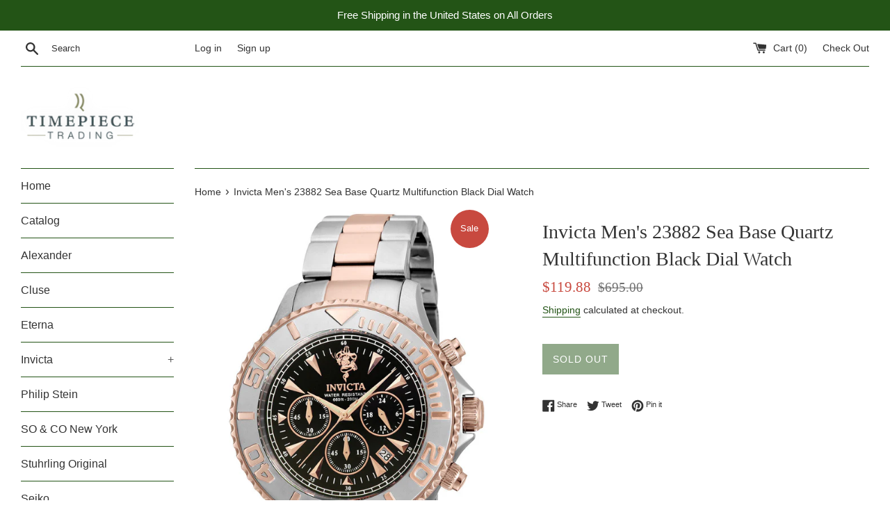

--- FILE ---
content_type: text/html; charset=utf-8
request_url: https://timepiecetrading.com/products/invicta-mens-23882-sea-base-quartz-multifunction-black-dial-watch
body_size: 19022
content:
<!doctype html>
<!--[if IE 9]> <html class="ie9 supports-no-js" lang="en"> <![endif]-->
<!--[if (gt IE 9)|!(IE)]><!--> <html class="supports-no-js" lang="en"> <!--<![endif]-->
<head>
  <meta charset="utf-8">
  <meta http-equiv="X-UA-Compatible" content="IE=edge,chrome=1">
  <meta name="viewport" content="width=device-width,initial-scale=1">
  <meta name="theme-color" content="">
  <link rel="canonical" href="https://timepiecetrading.com/products/invicta-mens-23882-sea-base-quartz-multifunction-black-dial-watch">

  
    <link rel="shortcut icon" href="//timepiecetrading.com/cdn/shop/files/logo_32x32.png?v=1613726756" type="image/png" />
  

  <title>
  Invicta Men&#39;s 23882 Sea Base Quartz Multifunction Black Dial Watch &ndash; Timepiece Trading
  </title>

  
    <meta name="description" content="Invicta Men&#39;s &#39;Sea Base&#39; Quartz Stainless Steel Casual Watch, Color:Two Tone (Model: 23882)   Brand Invicta Model number 23882 Part Number 23882 Model Year 2011 Item Shape Round Dial window material type? Synthetic sapphire Display Type Analog Clasp Fold-Over Clasp with Safety? Case material Stainless steel Case diamet">
  

  <!-- /snippets/social-meta-tags.liquid -->




<meta property="og:site_name" content="Timepiece Trading">
<meta property="og:url" content="https://timepiecetrading.com/products/invicta-mens-23882-sea-base-quartz-multifunction-black-dial-watch">
<meta property="og:title" content="Invicta Men's 23882 Sea Base Quartz Multifunction Black Dial Watch">
<meta property="og:type" content="product">
<meta property="og:description" content="Invicta Men&#39;s &#39;Sea Base&#39; Quartz Stainless Steel Casual Watch, Color:Two Tone (Model: 23882)   Brand Invicta Model number 23882 Part Number 23882 Model Year 2011 Item Shape Round Dial window material type? Synthetic sapphire Display Type Analog Clasp Fold-Over Clasp with Safety? Case material Stainless steel Case diamet">

  <meta property="og:price:amount" content="119.88">
  <meta property="og:price:currency" content="USD">

<meta property="og:image" content="http://timepiecetrading.com/cdn/shop/products/585774e1-d469-4649-8682-54d12ea74acc_1200x1200.jpg?v=1541178801"><meta property="og:image" content="http://timepiecetrading.com/cdn/shop/products/438cf992-9843-4d24-84db-97ba62f33a17_1200x1200.jpg?v=1541178801">
<meta property="og:image:secure_url" content="https://timepiecetrading.com/cdn/shop/products/585774e1-d469-4649-8682-54d12ea74acc_1200x1200.jpg?v=1541178801"><meta property="og:image:secure_url" content="https://timepiecetrading.com/cdn/shop/products/438cf992-9843-4d24-84db-97ba62f33a17_1200x1200.jpg?v=1541178801">


<meta name="twitter:card" content="summary_large_image">
<meta name="twitter:title" content="Invicta Men's 23882 Sea Base Quartz Multifunction Black Dial Watch">
<meta name="twitter:description" content="Invicta Men&#39;s &#39;Sea Base&#39; Quartz Stainless Steel Casual Watch, Color:Two Tone (Model: 23882)   Brand Invicta Model number 23882 Part Number 23882 Model Year 2011 Item Shape Round Dial window material type? Synthetic sapphire Display Type Analog Clasp Fold-Over Clasp with Safety? Case material Stainless steel Case diamet">


  <script>
    document.documentElement.className = document.documentElement.className.replace('supports-no-js', 'supports-js');

    var theme = {
      mapStrings: {
        addressError: "Error looking up that address",
        addressNoResults: "No results for that address",
        addressQueryLimit: "You have exceeded the Google API usage limit. Consider upgrading to a \u003ca href=\"https:\/\/developers.google.com\/maps\/premium\/usage-limits\"\u003ePremium Plan\u003c\/a\u003e.",
        authError: "There was a problem authenticating your Google Maps account."
      }
    }
  </script>

  <link href="//timepiecetrading.com/cdn/shop/t/2/assets/theme.scss.css?v=134892340128398962021759259230" rel="stylesheet" type="text/css" media="all" />

  <script>window.performance && window.performance.mark && window.performance.mark('shopify.content_for_header.start');</script><meta id="shopify-digital-wallet" name="shopify-digital-wallet" content="/12558073915/digital_wallets/dialog">
<meta name="shopify-checkout-api-token" content="b9baed94271571b31f56ed020ff727ef">
<meta id="in-context-paypal-metadata" data-shop-id="12558073915" data-venmo-supported="true" data-environment="production" data-locale="en_US" data-paypal-v4="true" data-currency="USD">
<link rel="alternate" type="application/json+oembed" href="https://timepiecetrading.com/products/invicta-mens-23882-sea-base-quartz-multifunction-black-dial-watch.oembed">
<script async="async" src="/checkouts/internal/preloads.js?locale=en-US"></script>
<script id="shopify-features" type="application/json">{"accessToken":"b9baed94271571b31f56ed020ff727ef","betas":["rich-media-storefront-analytics"],"domain":"timepiecetrading.com","predictiveSearch":true,"shopId":12558073915,"locale":"en"}</script>
<script>var Shopify = Shopify || {};
Shopify.shop = "timepiece-trading.myshopify.com";
Shopify.locale = "en";
Shopify.currency = {"active":"USD","rate":"1.0"};
Shopify.country = "US";
Shopify.theme = {"name":"Simple","id":41998123067,"schema_name":"Simple","schema_version":"7.3.0","theme_store_id":578,"role":"main"};
Shopify.theme.handle = "null";
Shopify.theme.style = {"id":null,"handle":null};
Shopify.cdnHost = "timepiecetrading.com/cdn";
Shopify.routes = Shopify.routes || {};
Shopify.routes.root = "/";</script>
<script type="module">!function(o){(o.Shopify=o.Shopify||{}).modules=!0}(window);</script>
<script>!function(o){function n(){var o=[];function n(){o.push(Array.prototype.slice.apply(arguments))}return n.q=o,n}var t=o.Shopify=o.Shopify||{};t.loadFeatures=n(),t.autoloadFeatures=n()}(window);</script>
<script id="shop-js-analytics" type="application/json">{"pageType":"product"}</script>
<script defer="defer" async type="module" src="//timepiecetrading.com/cdn/shopifycloud/shop-js/modules/v2/client.init-shop-cart-sync_BN7fPSNr.en.esm.js"></script>
<script defer="defer" async type="module" src="//timepiecetrading.com/cdn/shopifycloud/shop-js/modules/v2/chunk.common_Cbph3Kss.esm.js"></script>
<script defer="defer" async type="module" src="//timepiecetrading.com/cdn/shopifycloud/shop-js/modules/v2/chunk.modal_DKumMAJ1.esm.js"></script>
<script type="module">
  await import("//timepiecetrading.com/cdn/shopifycloud/shop-js/modules/v2/client.init-shop-cart-sync_BN7fPSNr.en.esm.js");
await import("//timepiecetrading.com/cdn/shopifycloud/shop-js/modules/v2/chunk.common_Cbph3Kss.esm.js");
await import("//timepiecetrading.com/cdn/shopifycloud/shop-js/modules/v2/chunk.modal_DKumMAJ1.esm.js");

  window.Shopify.SignInWithShop?.initShopCartSync?.({"fedCMEnabled":true,"windoidEnabled":true});

</script>
<script id="__st">var __st={"a":12558073915,"offset":-18000,"reqid":"795519cf-b658-4e02-84ff-2cea068a8d1b-1769996312","pageurl":"timepiecetrading.com\/products\/invicta-mens-23882-sea-base-quartz-multifunction-black-dial-watch","u":"c66206d6108c","p":"product","rtyp":"product","rid":1843550224443};</script>
<script>window.ShopifyPaypalV4VisibilityTracking = true;</script>
<script id="captcha-bootstrap">!function(){'use strict';const t='contact',e='account',n='new_comment',o=[[t,t],['blogs',n],['comments',n],[t,'customer']],c=[[e,'customer_login'],[e,'guest_login'],[e,'recover_customer_password'],[e,'create_customer']],r=t=>t.map((([t,e])=>`form[action*='/${t}']:not([data-nocaptcha='true']) input[name='form_type'][value='${e}']`)).join(','),a=t=>()=>t?[...document.querySelectorAll(t)].map((t=>t.form)):[];function s(){const t=[...o],e=r(t);return a(e)}const i='password',u='form_key',d=['recaptcha-v3-token','g-recaptcha-response','h-captcha-response',i],f=()=>{try{return window.sessionStorage}catch{return}},m='__shopify_v',_=t=>t.elements[u];function p(t,e,n=!1){try{const o=window.sessionStorage,c=JSON.parse(o.getItem(e)),{data:r}=function(t){const{data:e,action:n}=t;return t[m]||n?{data:e,action:n}:{data:t,action:n}}(c);for(const[e,n]of Object.entries(r))t.elements[e]&&(t.elements[e].value=n);n&&o.removeItem(e)}catch(o){console.error('form repopulation failed',{error:o})}}const l='form_type',E='cptcha';function T(t){t.dataset[E]=!0}const w=window,h=w.document,L='Shopify',v='ce_forms',y='captcha';let A=!1;((t,e)=>{const n=(g='f06e6c50-85a8-45c8-87d0-21a2b65856fe',I='https://cdn.shopify.com/shopifycloud/storefront-forms-hcaptcha/ce_storefront_forms_captcha_hcaptcha.v1.5.2.iife.js',D={infoText:'Protected by hCaptcha',privacyText:'Privacy',termsText:'Terms'},(t,e,n)=>{const o=w[L][v],c=o.bindForm;if(c)return c(t,g,e,D).then(n);var r;o.q.push([[t,g,e,D],n]),r=I,A||(h.body.append(Object.assign(h.createElement('script'),{id:'captcha-provider',async:!0,src:r})),A=!0)});var g,I,D;w[L]=w[L]||{},w[L][v]=w[L][v]||{},w[L][v].q=[],w[L][y]=w[L][y]||{},w[L][y].protect=function(t,e){n(t,void 0,e),T(t)},Object.freeze(w[L][y]),function(t,e,n,w,h,L){const[v,y,A,g]=function(t,e,n){const i=e?o:[],u=t?c:[],d=[...i,...u],f=r(d),m=r(i),_=r(d.filter((([t,e])=>n.includes(e))));return[a(f),a(m),a(_),s()]}(w,h,L),I=t=>{const e=t.target;return e instanceof HTMLFormElement?e:e&&e.form},D=t=>v().includes(t);t.addEventListener('submit',(t=>{const e=I(t);if(!e)return;const n=D(e)&&!e.dataset.hcaptchaBound&&!e.dataset.recaptchaBound,o=_(e),c=g().includes(e)&&(!o||!o.value);(n||c)&&t.preventDefault(),c&&!n&&(function(t){try{if(!f())return;!function(t){const e=f();if(!e)return;const n=_(t);if(!n)return;const o=n.value;o&&e.removeItem(o)}(t);const e=Array.from(Array(32),(()=>Math.random().toString(36)[2])).join('');!function(t,e){_(t)||t.append(Object.assign(document.createElement('input'),{type:'hidden',name:u})),t.elements[u].value=e}(t,e),function(t,e){const n=f();if(!n)return;const o=[...t.querySelectorAll(`input[type='${i}']`)].map((({name:t})=>t)),c=[...d,...o],r={};for(const[a,s]of new FormData(t).entries())c.includes(a)||(r[a]=s);n.setItem(e,JSON.stringify({[m]:1,action:t.action,data:r}))}(t,e)}catch(e){console.error('failed to persist form',e)}}(e),e.submit())}));const S=(t,e)=>{t&&!t.dataset[E]&&(n(t,e.some((e=>e===t))),T(t))};for(const o of['focusin','change'])t.addEventListener(o,(t=>{const e=I(t);D(e)&&S(e,y())}));const B=e.get('form_key'),M=e.get(l),P=B&&M;t.addEventListener('DOMContentLoaded',(()=>{const t=y();if(P)for(const e of t)e.elements[l].value===M&&p(e,B);[...new Set([...A(),...v().filter((t=>'true'===t.dataset.shopifyCaptcha))])].forEach((e=>S(e,t)))}))}(h,new URLSearchParams(w.location.search),n,t,e,['guest_login'])})(!0,!0)}();</script>
<script integrity="sha256-4kQ18oKyAcykRKYeNunJcIwy7WH5gtpwJnB7kiuLZ1E=" data-source-attribution="shopify.loadfeatures" defer="defer" src="//timepiecetrading.com/cdn/shopifycloud/storefront/assets/storefront/load_feature-a0a9edcb.js" crossorigin="anonymous"></script>
<script data-source-attribution="shopify.dynamic_checkout.dynamic.init">var Shopify=Shopify||{};Shopify.PaymentButton=Shopify.PaymentButton||{isStorefrontPortableWallets:!0,init:function(){window.Shopify.PaymentButton.init=function(){};var t=document.createElement("script");t.src="https://timepiecetrading.com/cdn/shopifycloud/portable-wallets/latest/portable-wallets.en.js",t.type="module",document.head.appendChild(t)}};
</script>
<script data-source-attribution="shopify.dynamic_checkout.buyer_consent">
  function portableWalletsHideBuyerConsent(e){var t=document.getElementById("shopify-buyer-consent"),n=document.getElementById("shopify-subscription-policy-button");t&&n&&(t.classList.add("hidden"),t.setAttribute("aria-hidden","true"),n.removeEventListener("click",e))}function portableWalletsShowBuyerConsent(e){var t=document.getElementById("shopify-buyer-consent"),n=document.getElementById("shopify-subscription-policy-button");t&&n&&(t.classList.remove("hidden"),t.removeAttribute("aria-hidden"),n.addEventListener("click",e))}window.Shopify?.PaymentButton&&(window.Shopify.PaymentButton.hideBuyerConsent=portableWalletsHideBuyerConsent,window.Shopify.PaymentButton.showBuyerConsent=portableWalletsShowBuyerConsent);
</script>
<script data-source-attribution="shopify.dynamic_checkout.cart.bootstrap">document.addEventListener("DOMContentLoaded",(function(){function t(){return document.querySelector("shopify-accelerated-checkout-cart, shopify-accelerated-checkout")}if(t())Shopify.PaymentButton.init();else{new MutationObserver((function(e,n){t()&&(Shopify.PaymentButton.init(),n.disconnect())})).observe(document.body,{childList:!0,subtree:!0})}}));
</script>
<link id="shopify-accelerated-checkout-styles" rel="stylesheet" media="screen" href="https://timepiecetrading.com/cdn/shopifycloud/portable-wallets/latest/accelerated-checkout-backwards-compat.css" crossorigin="anonymous">
<style id="shopify-accelerated-checkout-cart">
        #shopify-buyer-consent {
  margin-top: 1em;
  display: inline-block;
  width: 100%;
}

#shopify-buyer-consent.hidden {
  display: none;
}

#shopify-subscription-policy-button {
  background: none;
  border: none;
  padding: 0;
  text-decoration: underline;
  font-size: inherit;
  cursor: pointer;
}

#shopify-subscription-policy-button::before {
  box-shadow: none;
}

      </style>

<script>window.performance && window.performance.mark && window.performance.mark('shopify.content_for_header.end');</script>

  <script src="//timepiecetrading.com/cdn/shop/t/2/assets/jquery-1.11.0.min.js?v=32460426840832490021540328659" type="text/javascript"></script>
  <script src="//timepiecetrading.com/cdn/shop/t/2/assets/modernizr.min.js?v=44044439420609591321540328660" type="text/javascript"></script>

  <!--[if (gt IE 9)|!(IE)]><!--><script src="//timepiecetrading.com/cdn/shop/t/2/assets/lazysizes.min.js?v=71745035489482760341540328659" async="async"></script><!--<![endif]-->
  <!--[if lte IE 9]><script src="//timepiecetrading.com/cdn/shop/t/2/assets/lazysizes.min.js?v=71745035489482760341540328659"></script><![endif]-->

  
<link href="https://monorail-edge.shopifysvc.com" rel="dns-prefetch">
<script>(function(){if ("sendBeacon" in navigator && "performance" in window) {try {var session_token_from_headers = performance.getEntriesByType('navigation')[0].serverTiming.find(x => x.name == '_s').description;} catch {var session_token_from_headers = undefined;}var session_cookie_matches = document.cookie.match(/_shopify_s=([^;]*)/);var session_token_from_cookie = session_cookie_matches && session_cookie_matches.length === 2 ? session_cookie_matches[1] : "";var session_token = session_token_from_headers || session_token_from_cookie || "";function handle_abandonment_event(e) {var entries = performance.getEntries().filter(function(entry) {return /monorail-edge.shopifysvc.com/.test(entry.name);});if (!window.abandonment_tracked && entries.length === 0) {window.abandonment_tracked = true;var currentMs = Date.now();var navigation_start = performance.timing.navigationStart;var payload = {shop_id: 12558073915,url: window.location.href,navigation_start,duration: currentMs - navigation_start,session_token,page_type: "product"};window.navigator.sendBeacon("https://monorail-edge.shopifysvc.com/v1/produce", JSON.stringify({schema_id: "online_store_buyer_site_abandonment/1.1",payload: payload,metadata: {event_created_at_ms: currentMs,event_sent_at_ms: currentMs}}));}}window.addEventListener('pagehide', handle_abandonment_event);}}());</script>
<script id="web-pixels-manager-setup">(function e(e,d,r,n,o){if(void 0===o&&(o={}),!Boolean(null===(a=null===(i=window.Shopify)||void 0===i?void 0:i.analytics)||void 0===a?void 0:a.replayQueue)){var i,a;window.Shopify=window.Shopify||{};var t=window.Shopify;t.analytics=t.analytics||{};var s=t.analytics;s.replayQueue=[],s.publish=function(e,d,r){return s.replayQueue.push([e,d,r]),!0};try{self.performance.mark("wpm:start")}catch(e){}var l=function(){var e={modern:/Edge?\/(1{2}[4-9]|1[2-9]\d|[2-9]\d{2}|\d{4,})\.\d+(\.\d+|)|Firefox\/(1{2}[4-9]|1[2-9]\d|[2-9]\d{2}|\d{4,})\.\d+(\.\d+|)|Chrom(ium|e)\/(9{2}|\d{3,})\.\d+(\.\d+|)|(Maci|X1{2}).+ Version\/(15\.\d+|(1[6-9]|[2-9]\d|\d{3,})\.\d+)([,.]\d+|)( \(\w+\)|)( Mobile\/\w+|) Safari\/|Chrome.+OPR\/(9{2}|\d{3,})\.\d+\.\d+|(CPU[ +]OS|iPhone[ +]OS|CPU[ +]iPhone|CPU IPhone OS|CPU iPad OS)[ +]+(15[._]\d+|(1[6-9]|[2-9]\d|\d{3,})[._]\d+)([._]\d+|)|Android:?[ /-](13[3-9]|1[4-9]\d|[2-9]\d{2}|\d{4,})(\.\d+|)(\.\d+|)|Android.+Firefox\/(13[5-9]|1[4-9]\d|[2-9]\d{2}|\d{4,})\.\d+(\.\d+|)|Android.+Chrom(ium|e)\/(13[3-9]|1[4-9]\d|[2-9]\d{2}|\d{4,})\.\d+(\.\d+|)|SamsungBrowser\/([2-9]\d|\d{3,})\.\d+/,legacy:/Edge?\/(1[6-9]|[2-9]\d|\d{3,})\.\d+(\.\d+|)|Firefox\/(5[4-9]|[6-9]\d|\d{3,})\.\d+(\.\d+|)|Chrom(ium|e)\/(5[1-9]|[6-9]\d|\d{3,})\.\d+(\.\d+|)([\d.]+$|.*Safari\/(?![\d.]+ Edge\/[\d.]+$))|(Maci|X1{2}).+ Version\/(10\.\d+|(1[1-9]|[2-9]\d|\d{3,})\.\d+)([,.]\d+|)( \(\w+\)|)( Mobile\/\w+|) Safari\/|Chrome.+OPR\/(3[89]|[4-9]\d|\d{3,})\.\d+\.\d+|(CPU[ +]OS|iPhone[ +]OS|CPU[ +]iPhone|CPU IPhone OS|CPU iPad OS)[ +]+(10[._]\d+|(1[1-9]|[2-9]\d|\d{3,})[._]\d+)([._]\d+|)|Android:?[ /-](13[3-9]|1[4-9]\d|[2-9]\d{2}|\d{4,})(\.\d+|)(\.\d+|)|Mobile Safari.+OPR\/([89]\d|\d{3,})\.\d+\.\d+|Android.+Firefox\/(13[5-9]|1[4-9]\d|[2-9]\d{2}|\d{4,})\.\d+(\.\d+|)|Android.+Chrom(ium|e)\/(13[3-9]|1[4-9]\d|[2-9]\d{2}|\d{4,})\.\d+(\.\d+|)|Android.+(UC? ?Browser|UCWEB|U3)[ /]?(15\.([5-9]|\d{2,})|(1[6-9]|[2-9]\d|\d{3,})\.\d+)\.\d+|SamsungBrowser\/(5\.\d+|([6-9]|\d{2,})\.\d+)|Android.+MQ{2}Browser\/(14(\.(9|\d{2,})|)|(1[5-9]|[2-9]\d|\d{3,})(\.\d+|))(\.\d+|)|K[Aa][Ii]OS\/(3\.\d+|([4-9]|\d{2,})\.\d+)(\.\d+|)/},d=e.modern,r=e.legacy,n=navigator.userAgent;return n.match(d)?"modern":n.match(r)?"legacy":"unknown"}(),u="modern"===l?"modern":"legacy",c=(null!=n?n:{modern:"",legacy:""})[u],f=function(e){return[e.baseUrl,"/wpm","/b",e.hashVersion,"modern"===e.buildTarget?"m":"l",".js"].join("")}({baseUrl:d,hashVersion:r,buildTarget:u}),m=function(e){var d=e.version,r=e.bundleTarget,n=e.surface,o=e.pageUrl,i=e.monorailEndpoint;return{emit:function(e){var a=e.status,t=e.errorMsg,s=(new Date).getTime(),l=JSON.stringify({metadata:{event_sent_at_ms:s},events:[{schema_id:"web_pixels_manager_load/3.1",payload:{version:d,bundle_target:r,page_url:o,status:a,surface:n,error_msg:t},metadata:{event_created_at_ms:s}}]});if(!i)return console&&console.warn&&console.warn("[Web Pixels Manager] No Monorail endpoint provided, skipping logging."),!1;try{return self.navigator.sendBeacon.bind(self.navigator)(i,l)}catch(e){}var u=new XMLHttpRequest;try{return u.open("POST",i,!0),u.setRequestHeader("Content-Type","text/plain"),u.send(l),!0}catch(e){return console&&console.warn&&console.warn("[Web Pixels Manager] Got an unhandled error while logging to Monorail."),!1}}}}({version:r,bundleTarget:l,surface:e.surface,pageUrl:self.location.href,monorailEndpoint:e.monorailEndpoint});try{o.browserTarget=l,function(e){var d=e.src,r=e.async,n=void 0===r||r,o=e.onload,i=e.onerror,a=e.sri,t=e.scriptDataAttributes,s=void 0===t?{}:t,l=document.createElement("script"),u=document.querySelector("head"),c=document.querySelector("body");if(l.async=n,l.src=d,a&&(l.integrity=a,l.crossOrigin="anonymous"),s)for(var f in s)if(Object.prototype.hasOwnProperty.call(s,f))try{l.dataset[f]=s[f]}catch(e){}if(o&&l.addEventListener("load",o),i&&l.addEventListener("error",i),u)u.appendChild(l);else{if(!c)throw new Error("Did not find a head or body element to append the script");c.appendChild(l)}}({src:f,async:!0,onload:function(){if(!function(){var e,d;return Boolean(null===(d=null===(e=window.Shopify)||void 0===e?void 0:e.analytics)||void 0===d?void 0:d.initialized)}()){var d=window.webPixelsManager.init(e)||void 0;if(d){var r=window.Shopify.analytics;r.replayQueue.forEach((function(e){var r=e[0],n=e[1],o=e[2];d.publishCustomEvent(r,n,o)})),r.replayQueue=[],r.publish=d.publishCustomEvent,r.visitor=d.visitor,r.initialized=!0}}},onerror:function(){return m.emit({status:"failed",errorMsg:"".concat(f," has failed to load")})},sri:function(e){var d=/^sha384-[A-Za-z0-9+/=]+$/;return"string"==typeof e&&d.test(e)}(c)?c:"",scriptDataAttributes:o}),m.emit({status:"loading"})}catch(e){m.emit({status:"failed",errorMsg:(null==e?void 0:e.message)||"Unknown error"})}}})({shopId: 12558073915,storefrontBaseUrl: "https://timepiecetrading.com",extensionsBaseUrl: "https://extensions.shopifycdn.com/cdn/shopifycloud/web-pixels-manager",monorailEndpoint: "https://monorail-edge.shopifysvc.com/unstable/produce_batch",surface: "storefront-renderer",enabledBetaFlags: ["2dca8a86"],webPixelsConfigList: [{"id":"shopify-app-pixel","configuration":"{}","eventPayloadVersion":"v1","runtimeContext":"STRICT","scriptVersion":"0450","apiClientId":"shopify-pixel","type":"APP","privacyPurposes":["ANALYTICS","MARKETING"]},{"id":"shopify-custom-pixel","eventPayloadVersion":"v1","runtimeContext":"LAX","scriptVersion":"0450","apiClientId":"shopify-pixel","type":"CUSTOM","privacyPurposes":["ANALYTICS","MARKETING"]}],isMerchantRequest: false,initData: {"shop":{"name":"Timepiece Trading","paymentSettings":{"currencyCode":"USD"},"myshopifyDomain":"timepiece-trading.myshopify.com","countryCode":"US","storefrontUrl":"https:\/\/timepiecetrading.com"},"customer":null,"cart":null,"checkout":null,"productVariants":[{"price":{"amount":119.88,"currencyCode":"USD"},"product":{"title":"Invicta Men's 23882 Sea Base Quartz Multifunction Black Dial Watch","vendor":"Zager Watch","id":"1843550224443","untranslatedTitle":"Invicta Men's 23882 Sea Base Quartz Multifunction Black Dial Watch","url":"\/products\/invicta-mens-23882-sea-base-quartz-multifunction-black-dial-watch","type":"Watch"},"id":"18093822148667","image":{"src":"\/\/timepiecetrading.com\/cdn\/shop\/products\/585774e1-d469-4649-8682-54d12ea74acc.jpg?v=1541178801"},"sku":"I-23882-Z","title":"Default Title","untranslatedTitle":"Default Title"}],"purchasingCompany":null},},"https://timepiecetrading.com/cdn","1d2a099fw23dfb22ep557258f5m7a2edbae",{"modern":"","legacy":""},{"shopId":"12558073915","storefrontBaseUrl":"https:\/\/timepiecetrading.com","extensionBaseUrl":"https:\/\/extensions.shopifycdn.com\/cdn\/shopifycloud\/web-pixels-manager","surface":"storefront-renderer","enabledBetaFlags":"[\"2dca8a86\"]","isMerchantRequest":"false","hashVersion":"1d2a099fw23dfb22ep557258f5m7a2edbae","publish":"custom","events":"[[\"page_viewed\",{}],[\"product_viewed\",{\"productVariant\":{\"price\":{\"amount\":119.88,\"currencyCode\":\"USD\"},\"product\":{\"title\":\"Invicta Men's 23882 Sea Base Quartz Multifunction Black Dial Watch\",\"vendor\":\"Zager Watch\",\"id\":\"1843550224443\",\"untranslatedTitle\":\"Invicta Men's 23882 Sea Base Quartz Multifunction Black Dial Watch\",\"url\":\"\/products\/invicta-mens-23882-sea-base-quartz-multifunction-black-dial-watch\",\"type\":\"Watch\"},\"id\":\"18093822148667\",\"image\":{\"src\":\"\/\/timepiecetrading.com\/cdn\/shop\/products\/585774e1-d469-4649-8682-54d12ea74acc.jpg?v=1541178801\"},\"sku\":\"I-23882-Z\",\"title\":\"Default Title\",\"untranslatedTitle\":\"Default Title\"}}]]"});</script><script>
  window.ShopifyAnalytics = window.ShopifyAnalytics || {};
  window.ShopifyAnalytics.meta = window.ShopifyAnalytics.meta || {};
  window.ShopifyAnalytics.meta.currency = 'USD';
  var meta = {"product":{"id":1843550224443,"gid":"gid:\/\/shopify\/Product\/1843550224443","vendor":"Zager Watch","type":"Watch","handle":"invicta-mens-23882-sea-base-quartz-multifunction-black-dial-watch","variants":[{"id":18093822148667,"price":11988,"name":"Invicta Men's 23882 Sea Base Quartz Multifunction Black Dial Watch","public_title":null,"sku":"I-23882-Z"}],"remote":false},"page":{"pageType":"product","resourceType":"product","resourceId":1843550224443,"requestId":"795519cf-b658-4e02-84ff-2cea068a8d1b-1769996312"}};
  for (var attr in meta) {
    window.ShopifyAnalytics.meta[attr] = meta[attr];
  }
</script>
<script class="analytics">
  (function () {
    var customDocumentWrite = function(content) {
      var jquery = null;

      if (window.jQuery) {
        jquery = window.jQuery;
      } else if (window.Checkout && window.Checkout.$) {
        jquery = window.Checkout.$;
      }

      if (jquery) {
        jquery('body').append(content);
      }
    };

    var hasLoggedConversion = function(token) {
      if (token) {
        return document.cookie.indexOf('loggedConversion=' + token) !== -1;
      }
      return false;
    }

    var setCookieIfConversion = function(token) {
      if (token) {
        var twoMonthsFromNow = new Date(Date.now());
        twoMonthsFromNow.setMonth(twoMonthsFromNow.getMonth() + 2);

        document.cookie = 'loggedConversion=' + token + '; expires=' + twoMonthsFromNow;
      }
    }

    var trekkie = window.ShopifyAnalytics.lib = window.trekkie = window.trekkie || [];
    if (trekkie.integrations) {
      return;
    }
    trekkie.methods = [
      'identify',
      'page',
      'ready',
      'track',
      'trackForm',
      'trackLink'
    ];
    trekkie.factory = function(method) {
      return function() {
        var args = Array.prototype.slice.call(arguments);
        args.unshift(method);
        trekkie.push(args);
        return trekkie;
      };
    };
    for (var i = 0; i < trekkie.methods.length; i++) {
      var key = trekkie.methods[i];
      trekkie[key] = trekkie.factory(key);
    }
    trekkie.load = function(config) {
      trekkie.config = config || {};
      trekkie.config.initialDocumentCookie = document.cookie;
      var first = document.getElementsByTagName('script')[0];
      var script = document.createElement('script');
      script.type = 'text/javascript';
      script.onerror = function(e) {
        var scriptFallback = document.createElement('script');
        scriptFallback.type = 'text/javascript';
        scriptFallback.onerror = function(error) {
                var Monorail = {
      produce: function produce(monorailDomain, schemaId, payload) {
        var currentMs = new Date().getTime();
        var event = {
          schema_id: schemaId,
          payload: payload,
          metadata: {
            event_created_at_ms: currentMs,
            event_sent_at_ms: currentMs
          }
        };
        return Monorail.sendRequest("https://" + monorailDomain + "/v1/produce", JSON.stringify(event));
      },
      sendRequest: function sendRequest(endpointUrl, payload) {
        // Try the sendBeacon API
        if (window && window.navigator && typeof window.navigator.sendBeacon === 'function' && typeof window.Blob === 'function' && !Monorail.isIos12()) {
          var blobData = new window.Blob([payload], {
            type: 'text/plain'
          });

          if (window.navigator.sendBeacon(endpointUrl, blobData)) {
            return true;
          } // sendBeacon was not successful

        } // XHR beacon

        var xhr = new XMLHttpRequest();

        try {
          xhr.open('POST', endpointUrl);
          xhr.setRequestHeader('Content-Type', 'text/plain');
          xhr.send(payload);
        } catch (e) {
          console.log(e);
        }

        return false;
      },
      isIos12: function isIos12() {
        return window.navigator.userAgent.lastIndexOf('iPhone; CPU iPhone OS 12_') !== -1 || window.navigator.userAgent.lastIndexOf('iPad; CPU OS 12_') !== -1;
      }
    };
    Monorail.produce('monorail-edge.shopifysvc.com',
      'trekkie_storefront_load_errors/1.1',
      {shop_id: 12558073915,
      theme_id: 41998123067,
      app_name: "storefront",
      context_url: window.location.href,
      source_url: "//timepiecetrading.com/cdn/s/trekkie.storefront.c59ea00e0474b293ae6629561379568a2d7c4bba.min.js"});

        };
        scriptFallback.async = true;
        scriptFallback.src = '//timepiecetrading.com/cdn/s/trekkie.storefront.c59ea00e0474b293ae6629561379568a2d7c4bba.min.js';
        first.parentNode.insertBefore(scriptFallback, first);
      };
      script.async = true;
      script.src = '//timepiecetrading.com/cdn/s/trekkie.storefront.c59ea00e0474b293ae6629561379568a2d7c4bba.min.js';
      first.parentNode.insertBefore(script, first);
    };
    trekkie.load(
      {"Trekkie":{"appName":"storefront","development":false,"defaultAttributes":{"shopId":12558073915,"isMerchantRequest":null,"themeId":41998123067,"themeCityHash":"17463861639629880646","contentLanguage":"en","currency":"USD","eventMetadataId":"7e813716-379c-4555-8b1d-e0b4bb5ea8a2"},"isServerSideCookieWritingEnabled":true,"monorailRegion":"shop_domain","enabledBetaFlags":["65f19447","b5387b81"]},"Session Attribution":{},"S2S":{"facebookCapiEnabled":false,"source":"trekkie-storefront-renderer","apiClientId":580111}}
    );

    var loaded = false;
    trekkie.ready(function() {
      if (loaded) return;
      loaded = true;

      window.ShopifyAnalytics.lib = window.trekkie;

      var originalDocumentWrite = document.write;
      document.write = customDocumentWrite;
      try { window.ShopifyAnalytics.merchantGoogleAnalytics.call(this); } catch(error) {};
      document.write = originalDocumentWrite;

      window.ShopifyAnalytics.lib.page(null,{"pageType":"product","resourceType":"product","resourceId":1843550224443,"requestId":"795519cf-b658-4e02-84ff-2cea068a8d1b-1769996312","shopifyEmitted":true});

      var match = window.location.pathname.match(/checkouts\/(.+)\/(thank_you|post_purchase)/)
      var token = match? match[1]: undefined;
      if (!hasLoggedConversion(token)) {
        setCookieIfConversion(token);
        window.ShopifyAnalytics.lib.track("Viewed Product",{"currency":"USD","variantId":18093822148667,"productId":1843550224443,"productGid":"gid:\/\/shopify\/Product\/1843550224443","name":"Invicta Men's 23882 Sea Base Quartz Multifunction Black Dial Watch","price":"119.88","sku":"I-23882-Z","brand":"Zager Watch","variant":null,"category":"Watch","nonInteraction":true,"remote":false},undefined,undefined,{"shopifyEmitted":true});
      window.ShopifyAnalytics.lib.track("monorail:\/\/trekkie_storefront_viewed_product\/1.1",{"currency":"USD","variantId":18093822148667,"productId":1843550224443,"productGid":"gid:\/\/shopify\/Product\/1843550224443","name":"Invicta Men's 23882 Sea Base Quartz Multifunction Black Dial Watch","price":"119.88","sku":"I-23882-Z","brand":"Zager Watch","variant":null,"category":"Watch","nonInteraction":true,"remote":false,"referer":"https:\/\/timepiecetrading.com\/products\/invicta-mens-23882-sea-base-quartz-multifunction-black-dial-watch"});
      }
    });


        var eventsListenerScript = document.createElement('script');
        eventsListenerScript.async = true;
        eventsListenerScript.src = "//timepiecetrading.com/cdn/shopifycloud/storefront/assets/shop_events_listener-3da45d37.js";
        document.getElementsByTagName('head')[0].appendChild(eventsListenerScript);

})();</script>
<script
  defer
  src="https://timepiecetrading.com/cdn/shopifycloud/perf-kit/shopify-perf-kit-3.1.0.min.js"
  data-application="storefront-renderer"
  data-shop-id="12558073915"
  data-render-region="gcp-us-central1"
  data-page-type="product"
  data-theme-instance-id="41998123067"
  data-theme-name="Simple"
  data-theme-version="7.3.0"
  data-monorail-region="shop_domain"
  data-resource-timing-sampling-rate="10"
  data-shs="true"
  data-shs-beacon="true"
  data-shs-export-with-fetch="true"
  data-shs-logs-sample-rate="1"
  data-shs-beacon-endpoint="https://timepiecetrading.com/api/collect"
></script>
</head>

<body id="invicta-men-39-s-23882-sea-base-quartz-multifunction-black-dial-watch" class="template-product">

  <a class="in-page-link visually-hidden skip-link" href="#MainContent">Skip to content</a>

  <div id="shopify-section-header" class="shopify-section">
  <style>
    .announcement-bar--link:hover {
      

      
        background-color: #2a641a;
      
    }
  </style>

  
    <a href="/pages/shipping" class="announcement-bar announcement-bar--link">
  

    <p class="announcement-bar__message site-wrapper">Free Shipping in the United States on All Orders</p>

  
    </a>
  





  <style>
    .site-header__logo {
      width: 170px;
    }
    #HeaderLogoWrapper {
      max-width: 170px !important;
    }
  </style>


<div class="site-wrapper">
  <div class="top-bar grid">

    <div class="grid__item medium-up--one-fifth small--one-half">
      <div class="top-bar__search">
        <a href="/search" class="medium-up--hide">
          <svg aria-hidden="true" focusable="false" role="presentation" class="icon icon-search" viewBox="0 0 20 20"><path fill="#444" d="M18.64 17.02l-5.31-5.31c.81-1.08 1.26-2.43 1.26-3.87C14.5 4.06 11.44 1 7.75 1S1 4.06 1 7.75s3.06 6.75 6.75 6.75c1.44 0 2.79-.45 3.87-1.26l5.31 5.31c.45.45 1.26.54 1.71.09.45-.36.45-1.17 0-1.62zM3.25 7.75c0-2.52 1.98-4.5 4.5-4.5s4.5 1.98 4.5 4.5-1.98 4.5-4.5 4.5-4.5-1.98-4.5-4.5z"/></svg>
        </a>
        <form action="/search" method="get" class="search-bar small--hide" role="search">
          
          <button type="submit" class="search-bar__submit">
            <svg aria-hidden="true" focusable="false" role="presentation" class="icon icon-search" viewBox="0 0 20 20"><path fill="#444" d="M18.64 17.02l-5.31-5.31c.81-1.08 1.26-2.43 1.26-3.87C14.5 4.06 11.44 1 7.75 1S1 4.06 1 7.75s3.06 6.75 6.75 6.75c1.44 0 2.79-.45 3.87-1.26l5.31 5.31c.45.45 1.26.54 1.71.09.45-.36.45-1.17 0-1.62zM3.25 7.75c0-2.52 1.98-4.5 4.5-4.5s4.5 1.98 4.5 4.5-1.98 4.5-4.5 4.5-4.5-1.98-4.5-4.5z"/></svg>
            <span class="icon__fallback-text">Search</span>
          </button>
          <input type="search" name="q" class="search-bar__input" value="" placeholder="Search" aria-label="Search">
        </form>
      </div>
    </div>

    
      <div class="grid__item medium-up--two-fifths small--hide">
        <span class="customer-links small--hide">
          
            <a href="/account/login" id="customer_login_link">Log in</a>
            <span class="vertical-divider"></span>
            <a href="/account/register" id="customer_register_link">Sign up</a>
          
        </span>
      </div>
    

    <div class="grid__item  medium-up--two-fifths  small--one-half text-right">
      <a href="/cart" class="site-header__cart">
        <svg aria-hidden="true" focusable="false" role="presentation" class="icon icon-cart" viewBox="0 0 20 20"><path fill="#444" d="M18.936 5.564c-.144-.175-.35-.207-.55-.207h-.003L6.774 4.286c-.272 0-.417.089-.491.18-.079.096-.16.263-.094.585l2.016 5.705c.163.407.642.673 1.068.673h8.401c.433 0 .854-.285.941-.725l.484-4.571c.045-.221-.015-.388-.163-.567z"/><path fill="#444" d="M17.107 12.5H7.659L4.98 4.117l-.362-1.059c-.138-.401-.292-.559-.695-.559H.924c-.411 0-.748.303-.748.714s.337.714.748.714h2.413l3.002 9.48c.126.38.295.52.942.52h9.825c.411 0 .748-.303.748-.714s-.336-.714-.748-.714zM10.424 16.23a1.498 1.498 0 1 1-2.997 0 1.498 1.498 0 0 1 2.997 0zM16.853 16.23a1.498 1.498 0 1 1-2.997 0 1.498 1.498 0 0 1 2.997 0z"/></svg>
        <span class="small--hide">
          Cart
          (<span id="CartCount">0</span>)
        </span>
      </a>
      <span class="vertical-divider small--hide"></span>
      <a href="/cart" class="site-header__cart small--hide">
        Check Out
      </a>
    </div>
  </div>

  <hr class="small--hide hr--border">

  <header class="site-header grid medium-up--grid--table" role="banner">
    <div class="grid__item small--text-center">
      <div itemscope itemtype="http://schema.org/Organization">
        

        <style>
  
  
  
    #HeaderLogo {
      max-width: 170px;
      max-height: 85.85858585858585px;
    }
    #HeaderLogoWrapper {
      max-width: 170px;
    }
  

  
</style>


        
          <div id="HeaderLogoWrapper" class="supports-js">
            <a href="/" itemprop="url" style="padding-top:50.50505050505051%; display: block;">
              <img id="HeaderLogo"
                   class="lazyload"
                   src="//timepiecetrading.com/cdn/shop/files/logo_150x150.png?v=1613726756"
                   data-src="//timepiecetrading.com/cdn/shop/files/logo_{width}x.png?v=1613726756"
                   data-widths="[180, 360, 540, 720, 900, 1080, 1296, 1512, 1728, 2048]"
                   data-aspectratio="0.6351902173913043"
                   data-sizes="auto"
                   alt="Timepiece Trading"
                   itemprop="logo">
            </a>
          </div>
          <noscript>
            
            <a href="/" itemprop="url">
              <img class="site-header__logo" src="//timepiecetrading.com/cdn/shop/files/logo_170x.png?v=1613726756"
              srcset="//timepiecetrading.com/cdn/shop/files/logo_170x.png?v=1613726756 1x, //timepiecetrading.com/cdn/shop/files/logo_170x@2x.png?v=1613726756 2x"
              alt="Timepiece Trading"
              itemprop="logo">
            </a>
          </noscript>
          
        
      </div>
    </div>
    
  </header>
</div>




</div>

    

  <div class="site-wrapper">

    <div class="grid">

      <div id="shopify-section-sidebar" class="shopify-section"><div data-section-id="sidebar" data-section-type="sidebar-section">
  <nav class="grid__item small--text-center medium-up--one-fifth" role="navigation">
    <hr class="hr--small medium-up--hide">
    <button id="ToggleMobileMenu" class="mobile-menu-icon medium-up--hide" aria-haspopup="true" aria-owns="SiteNav">
      <span class="line"></span>
      <span class="line"></span>
      <span class="line"></span>
      <span class="line"></span>
      <span class="icon__fallback-text">Menu</span>
    </button>
    <div id="SiteNav" class="site-nav" role="menu">
      <ul class="list--nav">
        
          
          
            <li class="site-nav__item">
              <a href="/" class="site-nav__link">Home</a>
            </li>
          
        
          
          
            <li class="site-nav__item">
              <a href="/collections/all" class="site-nav__link">Catalog</a>
            </li>
          
        
          
          
            <li class="site-nav__item">
              <a href="/collections/smart-collection-1" class="site-nav__link">Alexander</a>
            </li>
          
        
          
          
            <li class="site-nav__item">
              <a href="/collections/smart-collection-5" class="site-nav__link">Cluse</a>
            </li>
          
        
          
          
            <li class="site-nav__item">
              <a href="/collections/eterna" class="site-nav__link">Eterna</a>
            </li>
          
        
          
          
            

            

            <li class="site-nav--has-submenu site-nav__item">
              <button class="site-nav__link btn--link site-nav__expand" aria-expanded="false" aria-controls="Collapsible-6">
                Invicta
                <span class="site-nav__link__text" aria-hidden="true">+</span>
              </button>
              <ul id="Collapsible-6" class="site-nav__submenu site-nav__submenu--collapsed" aria-hidden="true" style="display: none;">
                
                  
                    <li >
                      <a href="/collections/mens-watches" class="site-nav__link">Men&#39;s Watches</a>
                    </li>
                  
                
                  
                    <li >
                      <a href="/collections/smart-collection-4" class="site-nav__link">Women&#39;s Watches </a>
                    </li>
                  
                
              </ul>
            </li>
          
        
          
          
            <li class="site-nav__item">
              <a href="/collections/philip-stein-watches" class="site-nav__link">Philip Stein</a>
            </li>
          
        
          
          
            <li class="site-nav__item">
              <a href="/collections/smart-collection-3" class="site-nav__link">SO &amp; CO New York</a>
            </li>
          
        
          
          
            <li class="site-nav__item">
              <a href="/collections/stuhrling-original" class="site-nav__link">Stuhrling Original</a>
            </li>
          
        
          
          
            <li class="site-nav__item">
              <a href="/collections/smart-collection" class="site-nav__link">Seiko</a>
            </li>
          
        
          
          
            <li class="site-nav__item">
              <a href="/collections/smart-collection-2" class="site-nav__link">Technomarine</a>
            </li>
          
        
        
          
            <li>
              <a href="/account/login" class="site-nav__link site-nav--account medium-up--hide">Log in</a>
            </li>
            <li>
              <a href="/account/register" class="site-nav__link site-nav--account medium-up--hide">Sign up</a>
            </li>
          
        
      </ul>
      <ul class="list--inline social-links">
        
        
        
        
        
        
        
        
        
        
        
      </ul>
    </div>
    <hr class="medium-up--hide hr--small ">
  </nav>
</div>




</div>

      <main class="main-content grid__item medium-up--four-fifths" id="MainContent" role="main">
        
          <hr class="hr--border-top small--hide">
        
        
          
<nav class="breadcrumb-nav small--text-center" aria-label="You are here">
  <span itemscope itemtype="http://data-vocabulary.org/Breadcrumb">
    <a href="/" itemprop="url" title="Back to the frontpage">
      <span itemprop="title">Home</span>
    </a>
    <span class="breadcrumb-nav__separator" aria-hidden="true">›</span>
  </span>
  
    
    Invicta Men's 23882 Sea Base Quartz Multifunction Black Dial Watch
  
</nav>

        
        

<div id="shopify-section-product-template" class="shopify-section"><!-- /templates/product.liquid -->
<div itemscope itemtype="http://schema.org/Product" id="ProductSection" data-section-id="product-template" data-section-type="product-template" data-image-zoom-type="lightbox" data-show-extra-tab="false" data-extra-tab-content="" data-cart-enable-ajax="true" data-enable-history-state="true">

  <meta itemprop="name" content="Invicta Men's 23882 Sea Base Quartz Multifunction Black Dial Watch">
  <meta itemprop="url" content="https://timepiecetrading.com/products/invicta-mens-23882-sea-base-quartz-multifunction-black-dial-watch">
  <meta itemprop="image" content="//timepiecetrading.com/cdn/shop/products/585774e1-d469-4649-8682-54d12ea74acc_grande.jpg?v=1541178801">

  
  
<div class="grid product-single">

    <div class="grid__item medium-up--one-half">
      
        
        
<style>
  
  
  @media screen and (min-width: 750px) { 
    #ProductImage-5985901445179 {
      max-width: 381.11413043478257px;
      max-height: 600px;
    }
    #ProductImageWrapper-5985901445179 {
      max-width: 381.11413043478257px;
    }
   } 

  
    
    @media screen and (max-width: 749px) {
      #ProductImage-5985901445179 {
        max-width: 457.33695652173907px;
        max-height: 720px;
      }
      #ProductImageWrapper-5985901445179 {
        max-width: 457.33695652173907px;
      }
    }
  
</style>


        <div id="ProductImageWrapper-5985901445179" class="product-single__featured-image-wrapper supports-js" data-image-id="5985901445179">
          <div class="product-single__photos" data-image-id="5985901445179" style="padding-top:157.4331550802139%;">
            <img id="ProductImage-5985901445179"
                 class="product-single__photo lazyload lightbox"
                 
                 src="//timepiecetrading.com/cdn/shop/products/585774e1-d469-4649-8682-54d12ea74acc_200x200.jpg?v=1541178801"
                 data-src="//timepiecetrading.com/cdn/shop/products/585774e1-d469-4649-8682-54d12ea74acc_{width}x.jpg?v=1541178801"
                 data-widths="[180, 360, 470, 600, 750, 940, 1080, 1296, 1512, 1728, 2048]"
                 data-aspectratio="0.6351902173913043"
                 data-sizes="auto"
                 alt="Invicta Men&#39;s 23882 Sea Base Quartz Multifunction Black Dial Watch">
          </div>
          
            <span class="badge badge--sale"><span>Sale</span></span>
          
        </div>
      
        
        
<style>
  
  
  @media screen and (min-width: 750px) { 
    #ProductImage-5985901477947 {
      max-width: 720px;
      max-height: 161.99999999999997px;
    }
    #ProductImageWrapper-5985901477947 {
      max-width: 720px;
    }
   } 

  
    
    @media screen and (max-width: 749px) {
      #ProductImage-5985901477947 {
        max-width: 720px;
        max-height: 720px;
      }
      #ProductImageWrapper-5985901477947 {
        max-width: 720px;
      }
    }
  
</style>


        <div id="ProductImageWrapper-5985901477947" class="product-single__featured-image-wrapper supports-js hidden" data-image-id="5985901477947">
          <div class="product-single__photos" data-image-id="5985901477947" style="padding-top:22.499999999999996%;">
            <img id="ProductImage-5985901477947"
                 class="product-single__photo lazyload lazypreload lightbox"
                 
                 src="//timepiecetrading.com/cdn/shop/products/438cf992-9843-4d24-84db-97ba62f33a17_200x200.jpg?v=1541178801"
                 data-src="//timepiecetrading.com/cdn/shop/products/438cf992-9843-4d24-84db-97ba62f33a17_{width}x.jpg?v=1541178801"
                 data-widths="[180, 360, 470, 600, 750, 940, 1080, 1296, 1512, 1728, 2048]"
                 data-aspectratio="4.444444444444445"
                 data-sizes="auto"
                 alt="Invicta Men&#39;s 23882 Sea Base Quartz Multifunction Black Dial Watch">
          </div>
          
            <span class="badge badge--sale"><span>Sale</span></span>
          
        </div>
      

      <noscript>
        <img src="//timepiecetrading.com/cdn/shop/products/585774e1-d469-4649-8682-54d12ea74acc_grande.jpg?v=1541178801" alt="Invicta Men&#39;s 23882 Sea Base Quartz Multifunction Black Dial Watch">
      </noscript>

      
        <ul class="product-single__thumbnails grid grid--uniform" id="ProductThumbs">

          

          
            <li class="grid__item small--one-half medium-up--push-one-sixth medium-up--one-third">
              <a href="//timepiecetrading.com/cdn/shop/products/585774e1-d469-4649-8682-54d12ea74acc_grande.jpg?v=1541178801" class="product-single__thumbnail" data-image-id="5985901445179">
                <img src="//timepiecetrading.com/cdn/shop/products/585774e1-d469-4649-8682-54d12ea74acc_compact.jpg?v=1541178801" alt="Invicta Men&#39;s 23882 Sea Base Quartz Multifunction Black Dial Watch">
              </a>
            </li>
          
            <li class="grid__item small--one-half medium-up--push-one-sixth medium-up--one-third">
              <a href="//timepiecetrading.com/cdn/shop/products/438cf992-9843-4d24-84db-97ba62f33a17_grande.jpg?v=1541178801" class="product-single__thumbnail" data-image-id="5985901477947">
                <img src="//timepiecetrading.com/cdn/shop/products/438cf992-9843-4d24-84db-97ba62f33a17_compact.jpg?v=1541178801" alt="Invicta Men&#39;s 23882 Sea Base Quartz Multifunction Black Dial Watch">
              </a>
            </li>
          

        </ul>
      

      
        <ul class="gallery hidden">
          
            <li data-image-id="5985901445179" class="gallery__item" data-mfp-src="//timepiecetrading.com/cdn/shop/products/585774e1-d469-4649-8682-54d12ea74acc_2048x2048.jpg?v=1541178801"></li>
          
            <li data-image-id="5985901477947" class="gallery__item" data-mfp-src="//timepiecetrading.com/cdn/shop/products/438cf992-9843-4d24-84db-97ba62f33a17_2048x2048.jpg?v=1541178801"></li>
          
        </ul>
      
    </div>

    <div class="grid__item medium-up--one-half">
      <div class="product-single__meta small--text-center">
        <h1 class="product-single__title" itemprop="name">Invicta Men's 23882 Sea Base Quartz Multifunction Black Dial Watch</h1>

        

        <div itemprop="offers" itemscope itemtype="http://schema.org/Offer">
          <meta itemprop="priceCurrency" content="USD">

          <link itemprop="availability" href="http://schema.org/OutOfStock">

          <p class="product-single__prices">
            
              <span id="ComparePriceA11y" class="visually-hidden">Sale price</span>
            
            <span id="ProductPrice" class="product-single__price" itemprop="price" content="119.88">
              $119.88
            </span>

            
              <span id="PriceA11y" class="visually-hidden">Regular price</span>
              <s class="product-single__price--compare" id="ComparePrice">
                $695.00
              </s>
            
          </p><div class="product-single__policies rte"><a href="/policies/shipping-policy">Shipping</a> calculated at checkout.
</div><form method="post" action="/cart/add" id="product_form_1843550224443" accept-charset="UTF-8" class="product-form" enctype="multipart/form-data"><input type="hidden" name="form_type" value="product" /><input type="hidden" name="utf8" value="✓" />
            <select name="id" id="ProductSelect-product-template" class="product-single__variants">
              
                
                  <option disabled="disabled">
                    Default Title - Sold Out
                  </option>
                
              
            </select>

            

            <div class="product-single__cart-submit-wrapper">
              <button type="submit" name="add" id="AddToCart"class="btn product-single__cart-submit">
                <span id="AddToCartText">Add to Cart</span>
              </button>
              
            </div>

          <input type="hidden" name="product-id" value="1843550224443" /><input type="hidden" name="section-id" value="product-template" /></form>

        </div>

        

        
          <!-- /snippets/social-sharing.liquid -->
<div class="social-sharing" data-permalink="">
  
    <a target="_blank" href="//www.facebook.com/sharer.php?u=https://timepiecetrading.com/products/invicta-mens-23882-sea-base-quartz-multifunction-black-dial-watch" class="social-sharing__link" title="Share on Facebook">
      <svg aria-hidden="true" focusable="false" role="presentation" class="icon icon-facebook" viewBox="0 0 20 20"><path fill="#444" d="M18.05.811q.439 0 .744.305t.305.744v16.637q0 .439-.305.744t-.744.305h-4.732v-7.221h2.415l.342-2.854h-2.757v-1.83q0-.659.293-1t1.073-.342h1.488V3.762q-.976-.098-2.171-.098-1.634 0-2.635.964t-1 2.72V9.47H7.951v2.854h2.415v7.221H1.413q-.439 0-.744-.305t-.305-.744V1.859q0-.439.305-.744T1.413.81H18.05z"/></svg>
      <span aria-hidden="true">Share</span>
      <span class="visually-hidden">Share on Facebook</span>
    </a>
  

  
    <a target="_blank" href="//twitter.com/share?text=Invicta%20Men's%2023882%20Sea%20Base%20Quartz%20Multifunction%20Black%20Dial%20Watch&amp;url=https://timepiecetrading.com/products/invicta-mens-23882-sea-base-quartz-multifunction-black-dial-watch" class="social-sharing__link" title="Tweet on Twitter">
      <svg aria-hidden="true" focusable="false" role="presentation" class="icon icon-twitter" viewBox="0 0 20 20"><path fill="#444" d="M19.551 4.208q-.815 1.202-1.956 2.038 0 .082.02.255t.02.255q0 1.589-.469 3.179t-1.426 3.036-2.272 2.567-3.158 1.793-3.963.672q-3.301 0-6.031-1.773.571.041.937.041 2.751 0 4.911-1.671-1.284-.02-2.292-.784T2.456 11.85q.346.082.754.082.55 0 1.039-.163-1.365-.285-2.262-1.365T1.09 7.918v-.041q.774.408 1.773.448-.795-.53-1.263-1.396t-.469-1.864q0-1.019.509-1.997 1.487 1.854 3.596 2.924T9.81 7.184q-.143-.509-.143-.897 0-1.63 1.161-2.781t2.832-1.151q.815 0 1.569.326t1.284.917q1.345-.265 2.506-.958-.428 1.386-1.732 2.18 1.243-.163 2.262-.611z"/></svg>
      <span aria-hidden="true">Tweet</span>
      <span class="visually-hidden">Tweet on Twitter</span>
    </a>
  

  
    <a target="_blank" href="//pinterest.com/pin/create/button/?url=https://timepiecetrading.com/products/invicta-mens-23882-sea-base-quartz-multifunction-black-dial-watch&amp;media=//timepiecetrading.com/cdn/shop/products/585774e1-d469-4649-8682-54d12ea74acc_1024x1024.jpg?v=1541178801&amp;description=Invicta%20Men's%2023882%20Sea%20Base%20Quartz%20Multifunction%20Black%20Dial%20Watch" class="social-sharing__link" title="Pin on Pinterest">
      <svg aria-hidden="true" focusable="false" role="presentation" class="icon icon-pinterest" viewBox="0 0 20 20"><path fill="#444" d="M9.958.811q1.903 0 3.635.744t2.988 2 2 2.988.744 3.635q0 2.537-1.256 4.696t-3.415 3.415-4.696 1.256q-1.39 0-2.659-.366.707-1.147.951-2.025l.659-2.561q.244.463.903.817t1.39.354q1.464 0 2.622-.842t1.793-2.305.634-3.293q0-2.171-1.671-3.769t-4.257-1.598q-1.586 0-2.903.537T5.298 5.897 4.066 7.775t-.427 2.037q0 1.268.476 2.22t1.427 1.342q.171.073.293.012t.171-.232q.171-.61.195-.756.098-.268-.122-.512-.634-.707-.634-1.83 0-1.854 1.281-3.183t3.354-1.329q1.83 0 2.854 1t1.025 2.61q0 1.342-.366 2.476t-1.049 1.817-1.561.683q-.732 0-1.195-.537t-.293-1.269q.098-.342.256-.878t.268-.915.207-.817.098-.732q0-.61-.317-1t-.927-.39q-.756 0-1.269.695t-.512 1.744q0 .39.061.756t.134.537l.073.171q-1 4.342-1.22 5.098-.195.927-.146 2.171-2.513-1.122-4.062-3.44T.59 10.177q0-3.879 2.744-6.623T9.957.81z"/></svg>
      <span aria-hidden="true">Pin it</span>
      <span class="visually-hidden">Pin on Pinterest</span>
    </a>
  
</div>

        
      </div>
    </div>

  </div>

  

  
    
      <div class="product-single__description rte" itemprop="description">
        <span style="color: #212121; font-family: 'Open Sans', Arial, Tahoma, sans-serif; font-size: 13px; background-color: #ffffff;">
         
          
              
              
                  Invicta Men's 'Sea Base' Quartz Stainless Steel Casual Watch, Color:Two Tone (Model: 23882)
              
          
       </span><br style="margin: 0px; padding: 0px; vertical-align: top; box-sizing: border-box; outline: none medium; font-family: 'Open Sans', Arial, Tahoma, sans-serif; color: #212121; font-size: 13px; background-color: #ffffff;">
<br style="margin: 0px; padding: 0px; vertical-align: top; box-sizing: border-box; outline: none medium; font-family: 'Open Sans', Arial, Tahoma, sans-serif; color: #212121; font-size: 13px; background-color: #ffffff;">
<span style="color: #212121; font-family: 'Open Sans', Arial, Tahoma, sans-serif; font-size: 13px; background-color: #ffffff;"><table class="a-keyvalue a-spacing-mini" id="technicalSpecifications_section_1">
        
            
            <tbody>
<tr>
                <th class="a-span5 a-size-base">
                    
                    

                    





    
    
        Brand
    



               </th>              <td class="a-span7 a-size-base" style="box-sizing: border-box; vertical-align: top; padding: 7px 14px 6px; margin-right: 0px; width: 377px; border-top-style: solid; border-top-color: #e7e7e7; float: none !important;">
                    
                    

                    





    
    
        Invicta
    



                </td>          </tr>          <tr style="box-sizing: border-box;">              <th class="a-span5 a-size-base" style="box-sizing: border-box; vertical-align: top; padding: 7px 14px 6px; border-bottom-style: solid; border-bottom-color: #e0e0e0; margin-right: 0px; width: 265px; font-weight: 400; border-top-style: solid; border-top-color: #e7e7e7; text-align: left; float: none !important; background-color: #f3f3f3;">
                    
                    

                    





    
    
        Model number
    



               </th>              <td class="a-span7 a-size-base" style="box-sizing: border-box; vertical-align: top; padding: 7px 14px 6px; margin-right: 0px; width: 377px; border-top-style: solid; border-top-color: #e7e7e7; float: none !important;">
                    
                    

                    





    
    
        23882
    



                </td>          </tr>          <tr style="box-sizing: border-box;">              <th class="a-span5 a-size-base" style="box-sizing: border-box; vertical-align: top; padding: 7px 14px 6px; border-bottom-style: solid; border-bottom-color: #e0e0e0; margin-right: 0px; width: 265px; font-weight: 400; border-top-style: solid; border-top-color: #e7e7e7; text-align: left; float: none !important; background-color: #f3f3f3;">
                    
                    

                    





    
    
        Part Number
    



               </th>              <td class="a-span7 a-size-base" style="box-sizing: border-box; vertical-align: top; padding: 7px 14px 6px; margin-right: 0px; width: 377px; border-top-style: solid; border-top-color: #e7e7e7; float: none !important;">
                    
                    

                    





    
    
        23882
    



                </td>          </tr>          <tr style="box-sizing: border-box;">              <th class="a-span5 a-size-base" style="box-sizing: border-box; vertical-align: top; padding: 7px 14px 6px; border-bottom-style: solid; border-bottom-color: #e0e0e0; margin-right: 0px; width: 265px; font-weight: 400; border-top-style: solid; border-top-color: #e7e7e7; text-align: left; float: none !important; background-color: #f3f3f3;">
                    
                    

                    





    
    
        Model Year
    



               </th>              <td class="a-span7 a-size-base" style="box-sizing: border-box; vertical-align: top; padding: 7px 14px 6px; margin-right: 0px; width: 377px; border-top-style: solid; border-top-color: #e7e7e7; float: none !important;">
                    
                    

                    





    
    
        2011
    



                </td>          </tr>          <tr style="box-sizing: border-box;">              <th class="a-span5 a-size-base" style="box-sizing: border-box; vertical-align: top; padding: 7px 14px 6px; border-bottom-style: solid; border-bottom-color: #e0e0e0; margin-right: 0px; width: 265px; font-weight: 400; border-top-style: solid; border-top-color: #e7e7e7; text-align: left; float: none !important; background-color: #f3f3f3;">
                    
                    

                    





    
    
        Item Shape
    



               </th>              <td class="a-span7 a-size-base" style="box-sizing: border-box; vertical-align: top; padding: 7px 14px 6px; margin-right: 0px; width: 377px; border-top-style: solid; border-top-color: #e7e7e7; float: none !important;">
                    
                    

                    





    
    
        Round
    



                </td>          </tr>          <tr style="box-sizing: border-box;">              <th class="a-span5 a-size-base" style="box-sizing: border-box; vertical-align: top; padding: 7px 14px 6px; border-bottom-style: solid; border-bottom-color: #e0e0e0; margin-right: 0px; width: 265px; font-weight: 400; border-top-style: solid; border-top-color: #e7e7e7; text-align: left; float: none !important; background-color: #f3f3f3;">
                    
                    

                    





    
        

        <span class="a-declarative" data-action="a-popover" data-a-popover='{"cache":"true","name":"Dial window material type","width":"500","header":"Dial window material type","position":"triggerRight","scrollable":"true","url":"/gp/product/ajax-handlers/tech-spec-popover-contents.html/ref=dp_soft_tech_spec?containerHeight=520&amp;keyLookUp=watch_help_attr-name_dial_window_material_type"}'>
            <a class="a-link-normal a-popover-trigger" href="/gp/product/ajax-handlers/tech-spec-popover-contents.html/ref=dp_soft_tech_spec?keyLookUp=watch_help_attr-name_dial_window_material_type" target="_blank" rel="noopener">
                <span style="white-space: nowrap;">
                
                    <span style="white-space: normal;">Dial window material type</span>?<i class="a-icon a-icon-popover"></i>
                </span>
            </a>
        </span>
    
    



               </th>              <td class="a-span7 a-size-base" style="box-sizing: border-box; vertical-align: top; padding: 7px 14px 6px; margin-right: 0px; width: 377px; border-top-style: solid; border-top-color: #e7e7e7; float: none !important;">
                    
                    

                    





    
    
        Synthetic sapphire
    



                </td>          </tr>          <tr style="box-sizing: border-box;">              <th class="a-span5 a-size-base" style="box-sizing: border-box; vertical-align: top; padding: 7px 14px 6px; border-bottom-style: solid; border-bottom-color: #e0e0e0; margin-right: 0px; width: 265px; font-weight: 400; border-top-style: solid; border-top-color: #e7e7e7; text-align: left; float: none !important; background-color: #f3f3f3;">
                    
                    

                    





    
    
        Display Type
    



               </th>              <td class="a-span7 a-size-base" style="box-sizing: border-box; vertical-align: top; padding: 7px 14px 6px; margin-right: 0px; width: 377px; border-top-style: solid; border-top-color: #e7e7e7; float: none !important;">
                    
                    

                    





    
    
        Analog
    



                </td>          </tr>          <tr style="box-sizing: border-box;">              <th class="a-span5 a-size-base" style="box-sizing: border-box; vertical-align: top; padding: 7px 14px 6px; border-bottom-style: solid; border-bottom-color: #e0e0e0; margin-right: 0px; width: 265px; font-weight: 400; border-top-style: solid; border-top-color: #e7e7e7; text-align: left; float: none !important; background-color: #f3f3f3;">
                    
                    

                    





    
    
        Clasp
    



               </th>              <td class="a-span7 a-size-base" style="box-sizing: border-box; vertical-align: top; padding: 7px 14px 6px; margin-right: 0px; width: 377px; border-top-style: solid; border-top-color: #e7e7e7; float: none !important;">
                    
                    

                    





    
        

        <span class="a-declarative" data-action="a-popover" data-a-popover='{"cache":"true","name":"Fold-Over Clasp with Safety","width":"500","header":"Fold-Over Clasp with Safety","position":"triggerRight","scrollable":"true","url":"/gp/product/ajax-handlers/tech-spec-popover-contents.html/ref=dp_soft_tech_spec?containerHeight=520&amp;keyLookUp=watch_help_attr-value_fold-over-clasp-with-safety"}'>
            <a class="a-link-normal a-popover-trigger" href="/gp/product/ajax-handlers/tech-spec-popover-contents.html/ref=dp_soft_tech_spec?keyLookUp=watch_help_attr-value_fold-over-clasp-with-safety" target="_blank" rel="noopener">
                <span style="white-space: nowrap;">
                
                    <span style="white-space: normal;">Fold-Over Clasp with Safety</span>?<i class="a-icon a-icon-popover"></i>
                </span>
            </a>
        </span>
    
    



                </td>          </tr>          <tr style="box-sizing: border-box;">              <th class="a-span5 a-size-base" style="box-sizing: border-box; vertical-align: top; padding: 7px 14px 6px; border-bottom-style: solid; border-bottom-color: #e0e0e0; margin-right: 0px; width: 265px; font-weight: 400; border-top-style: solid; border-top-color: #e7e7e7; text-align: left; float: none !important; background-color: #f3f3f3;">
                    
                    

                    





    
    
        Case material
    



               </th>              <td class="a-span7 a-size-base" style="box-sizing: border-box; vertical-align: top; padding: 7px 14px 6px; margin-right: 0px; width: 377px; border-top-style: solid; border-top-color: #e7e7e7; float: none !important;">
                    
                    

                    





    
    
        Stainless steel
    



                </td>          </tr>          <tr style="box-sizing: border-box;">              <th class="a-span5 a-size-base" style="box-sizing: border-box; vertical-align: top; padding: 7px 14px 6px; border-bottom-style: solid; border-bottom-color: #e0e0e0; margin-right: 0px; width: 265px; font-weight: 400; border-top-style: solid; border-top-color: #e7e7e7; text-align: left; float: none !important; background-color: #f3f3f3;">
                    
                    

                    





    
    
        Case diameter
    



               </th>              <td class="a-span7 a-size-base" style="box-sizing: border-box; vertical-align: top; padding: 7px 14px 6px; margin-right: 0px; width: 377px; border-top-style: solid; border-top-color: #e7e7e7; float: none !important;">
                    
                    

                    





    
    
        47 millimeters
    



                </td>          </tr>          <tr style="box-sizing: border-box;">              <th class="a-span5 a-size-base" style="box-sizing: border-box; vertical-align: top; padding: 7px 14px 6px; border-bottom-style: solid; border-bottom-color: #e0e0e0; margin-right: 0px; width: 265px; font-weight: 400; border-top-style: solid; border-top-color: #e7e7e7; text-align: left; float: none !important; background-color: #f3f3f3;">
                    
                    

                    





    
    
        Case Thickness
    



               </th>              <td class="a-span7 a-size-base" style="box-sizing: border-box; vertical-align: top; padding: 7px 14px 6px; margin-right: 0px; width: 377px; border-top-style: solid; border-top-color: #e7e7e7; float: none !important;">
                    
                    

                    





    
    
        12.5 millimeters
    



                </td>          </tr>          <tr style="box-sizing: border-box;">              <th class="a-span5 a-size-base" style="box-sizing: border-box; vertical-align: top; padding: 7px 14px 6px; border-bottom-style: solid; border-bottom-color: #e0e0e0; margin-right: 0px; width: 265px; font-weight: 400; border-top-style: solid; border-top-color: #e7e7e7; text-align: left; float: none !important; background-color: #f3f3f3;">
                    
                    

                    





    
    
        Band Material
    



               </th>              <td class="a-span7 a-size-base" style="box-sizing: border-box; vertical-align: top; padding: 7px 14px 6px; margin-right: 0px; width: 377px; border-top-style: solid; border-top-color: #e7e7e7; float: none !important;">
                    
                    

                    





    
    
        Two-tone stainless steel
    



                </td>          </tr>          <tr style="box-sizing: border-box;">              <th class="a-span5 a-size-base" style="box-sizing: border-box; vertical-align: top; padding: 7px 14px 6px; border-bottom-style: solid; border-bottom-color: #e0e0e0; margin-right: 0px; width: 265px; font-weight: 400; border-top-style: solid; border-top-color: #e7e7e7; text-align: left; float: none !important; background-color: #f3f3f3;">
                    
                    

                    





    
    
        Band length
    



               </th>              <td class="a-span7 a-size-base" style="box-sizing: border-box; vertical-align: top; padding: 7px 14px 6px; margin-right: 0px; width: 377px; border-top-style: solid; border-top-color: #e7e7e7; float: none !important;">
                    
                    

                    





    
    
        Men's Standard
    



                </td>          </tr>          <tr style="box-sizing: border-box;">              <th class="a-span5 a-size-base" style="box-sizing: border-box; vertical-align: top; padding: 7px 14px 6px; border-bottom-style: solid; border-bottom-color: #e0e0e0; margin-right: 0px; width: 265px; font-weight: 400; border-top-style: solid; border-top-color: #e7e7e7; text-align: left; float: none !important; background-color: #f3f3f3;">
                    
                    

                    





    
    
        Band width
    



               </th>              <td class="a-span7 a-size-base" style="box-sizing: border-box; vertical-align: top; padding: 7px 14px 6px; margin-right: 0px; width: 377px; border-top-style: solid; border-top-color: #e7e7e7; float: none !important;">
                    
                    

                    





    
    
        22 millimeters
    



                </td>          </tr>          <tr style="box-sizing: border-box;">              <th class="a-span5 a-size-base" style="box-sizing: border-box; vertical-align: top; padding: 7px 14px 6px; border-bottom-style: solid; border-bottom-color: #e0e0e0; margin-right: 0px; width: 265px; font-weight: 400; border-top-style: solid; border-top-color: #e7e7e7; text-align: left; float: none !important; background-color: #f3f3f3;">
                    
                    

                    





    
    
        Band Color
    



               </th>              <td class="a-span7 a-size-base" style="box-sizing: border-box; vertical-align: top; padding: 7px 14px 6px; margin-right: 0px; width: 377px; border-top-style: solid; border-top-color: #e7e7e7; float: none !important;">
                    
                    

                    





    
    
        Two Tone
    



                </td>          </tr>          <tr style="box-sizing: border-box;">              <th class="a-span5 a-size-base" style="box-sizing: border-box; vertical-align: top; padding: 7px 14px 6px; border-bottom-style: solid; border-bottom-color: #e0e0e0; margin-right: 0px; width: 265px; font-weight: 400; border-top-style: solid; border-top-color: #e7e7e7; text-align: left; float: none !important; background-color: #f3f3f3;">
                    
                    

                    





    
    
        Dial color
    



               </th>              <td class="a-span7 a-size-base" style="box-sizing: border-box; vertical-align: top; padding: 7px 14px 6px; margin-right: 0px; width: 377px; border-top-style: solid; border-top-color: #e7e7e7; float: none !important;">
                    
                    

                    





    
    
        Black
    



                </td>          </tr>          <tr style="box-sizing: border-box;">              <th class="a-span5 a-size-base" style="box-sizing: border-box; vertical-align: top; padding: 7px 14px 6px; border-bottom-style: solid; border-bottom-color: #e0e0e0; margin-right: 0px; width: 265px; font-weight: 400; border-top-style: solid; border-top-color: #e7e7e7; text-align: left; float: none !important; background-color: #f3f3f3;">
                    
                    

                    





    
    
        Bezel material
    



               </th>              <td class="a-span7 a-size-base" style="box-sizing: border-box; vertical-align: top; padding: 7px 14px 6px; margin-right: 0px; width: 377px; border-top-style: solid; border-top-color: #e7e7e7; float: none !important;">
                    
                    

                    





    
    
        Stainless steel
    



                </td>          </tr>          <tr style="box-sizing: border-box;">              <th class="a-span5 a-size-base" style="box-sizing: border-box; vertical-align: top; padding: 7px 14px 6px; border-bottom-style: solid; border-bottom-color: #e0e0e0; margin-right: 0px; width: 265px; font-weight: 400; border-top-style: solid; border-top-color: #e7e7e7; text-align: left; float: none !important; background-color: #f3f3f3;">
                    
                    

                    





    
        

        <span class="a-declarative" data-action="a-popover" data-a-popover='{"cache":"true","name":"Bezel function","width":"500","header":"Bezel function","position":"triggerRight","scrollable":"true","url":"/gp/product/ajax-handlers/tech-spec-popover-contents.html/ref=dp_soft_tech_spec?containerHeight=520&amp;keyLookUp=watch_help_attr-name_bezel_function"}'>
            <a class="a-link-normal a-popover-trigger" href="/gp/product/ajax-handlers/tech-spec-popover-contents.html/ref=dp_soft_tech_spec?keyLookUp=watch_help_attr-name_bezel_function" target="_blank" rel="noopener">
                <span style="white-space: nowrap;">
                
                    <span style="white-space: normal;">Bezel function</span>?<i class="a-icon a-icon-popover"></i>
                </span>
            </a>
        </span>
    
    



               </th>              <td class="a-span7 a-size-base" style="box-sizing: border-box; vertical-align: top; padding: 7px 14px 6px; margin-right: 0px; width: 377px; border-top-style: solid; border-top-color: #e7e7e7; float: none !important;">
                    
                    

                    





    
    
        Unidirectional
    



                </td>          </tr>          <tr style="box-sizing: border-box;">              <th class="a-span5 a-size-base" style="box-sizing: border-box; vertical-align: top; padding: 7px 14px 6px; border-bottom-style: solid; border-bottom-color: #e0e0e0; margin-right: 0px; width: 265px; font-weight: 400; border-top-style: solid; border-top-color: #e7e7e7; text-align: left; float: none !important; background-color: #f3f3f3;">
                    
                    

                    





    
        

        <span class="a-declarative" data-action="a-popover" data-a-popover='{"cache":"true","name":"Calendar","width":"500","header":"Calendar","position":"triggerRight","scrollable":"true","url":"/gp/product/ajax-handlers/tech-spec-popover-contents.html/ref=dp_soft_tech_spec?containerHeight=520&amp;keyLookUp=watch_help_attr-name_calendar_type"}'>
            <a class="a-link-normal a-popover-trigger" href="/gp/product/ajax-handlers/tech-spec-popover-contents.html/ref=dp_soft_tech_spec?keyLookUp=watch_help_attr-name_calendar_type" target="_blank" rel="noopener">
                <span style="white-space: nowrap;">
                
                    <span style="white-space: normal;">Calendar</span>?<i class="a-icon a-icon-popover"></i>
                </span>
            </a>
        </span>
    
    



               </th>              <td class="a-span7 a-size-base" style="box-sizing: border-box; vertical-align: top; padding: 7px 14px 6px; margin-right: 0px; width: 377px; border-top-style: solid; border-top-color: #e7e7e7; float: none !important;">
                    
                    

                    





    
    
        Date
    



                </td>          </tr>          <tr style="box-sizing: border-box;">              <th class="a-span5 a-size-base" style="box-sizing: border-box; vertical-align: top; padding: 7px 14px 6px; border-bottom-style: solid; border-bottom-color: #e0e0e0; margin-right: 0px; width: 265px; font-weight: 400; border-top-style: solid; border-top-color: #e7e7e7; text-align: left; float: none !important; background-color: #f3f3f3;">
                    
                    

                    





    
    
        Item weight
    



               </th>              <td class="a-span7 a-size-base" style="box-sizing: border-box; vertical-align: top; padding: 7px 14px 6px; margin-right: 0px; width: 377px; border-top-style: solid; border-top-color: #e7e7e7; float: none !important;">
                    
                    

                    





    
    
        13.92 Ounces
    



                </td>          </tr>          <tr style="box-sizing: border-box;">              <th class="a-span5 a-size-base" style="box-sizing: border-box; vertical-align: top; padding: 7px 14px 6px; border-bottom-style: solid; border-bottom-color: #e0e0e0; margin-right: 0px; width: 265px; font-weight: 400; border-top-style: solid; border-top-color: #e7e7e7; text-align: left; float: none !important; background-color: #f3f3f3;">
                    
                    

                    





    
        

        <span class="a-declarative" data-action="a-popover" data-a-popover='{"cache":"true","name":"Movement","width":"500","header":"Movement","position":"triggerRight","scrollable":"true","url":"/gp/product/ajax-handlers/tech-spec-popover-contents.html/ref=dp_soft_tech_spec?containerHeight=520&amp;keyLookUp=watch_help_attr-name_watch_movement_type"}'>
            <a class="a-link-normal a-popover-trigger" href="/gp/product/ajax-handlers/tech-spec-popover-contents.html/ref=dp_soft_tech_spec?keyLookUp=watch_help_attr-name_watch_movement_type" target="_blank" rel="noopener">
                <span style="white-space: nowrap;">
                
                    <span style="white-space: normal;">Movement</span>?<i class="a-icon a-icon-popover"></i>
                </span>
            </a>
        </span>
    
    



               </th>              <td class="a-span7 a-size-base" style="box-sizing: border-box; vertical-align: top; padding: 7px 14px 6px; margin-right: 0px; width: 377px; border-top-style: solid; border-top-color: #e7e7e7; float: none !important;">
                    
                    

                    





    
    
        Quartz
    



                </td>          </tr>          <tr style="box-sizing: border-box;">              <th class="a-span5 a-size-base" style="box-sizing: border-box; vertical-align: top; padding: 7px 14px 6px; border-bottom-style: solid; border-bottom-color: #e0e0e0; margin-right: 0px; width: 265px; font-weight: 400; border-top-style: solid; border-top-color: #e7e7e7; text-align: left; float: none !important; background-color: #f3f3f3;">
                    
                    

                    





    
    
        Water resistant depth
    



               </th>              <td class="a-span7 a-size-base" style="box-sizing: border-box; vertical-align: top; padding: 7px 14px 6px; margin-right: 0px; width: 377px; border-top-style: solid; border-top-color: #e7e7e7; float: none !important;">
                    
                    

                    





    
    
        660 Feet
    



                </td>
            </tr>
            
        
    </tbody>
</table></span><br><center>
<table>
<tr><td style="text-align:center"><a target="_blank" href="https://cgi6.ebay.com/ws/eBayISAPI.dll?SolutionsDirectory&amp;page=details&amp;solutionId=16285"><img border="0" src="https://www.sellercloud.com/images/PoweredBySellerCloud.png"></a></td></tr>
<tr><td style="text-align:center"></td></tr>
</table>
</center>
      </div>
    
  


  

  





  <section class="related-products">
    <hr>
    <h2 class="section-header__title h3">You might also like</h2>
    <div class="grid grid--uniform">
      
      
      
        
          
            










<div class="product grid__item medium-up--one-third small--one-half slide-up-animation animated" role="listitem">
  
    <div class="supports-js" style="max-width: 400px; margin: 0 auto;">
      <a href="/collections/mens-watches/products/invicta-mens-24849-pro-diver-quartz-chronograph-blue-dial-watch" class="product__image-wrapper" style="padding-top:150.00000000000003%;" title="Invicta Men&#39;s 24849 Pro Diver Quartz Chronograph Blue Dial Watch">
        <img class="product__image lazyload"
             src="//timepiecetrading.com/cdn/shop/products/58125f15-f373-4b53-97be-c457fc48b64e_150x150.jpg?v=1541431389"
             data-src="//timepiecetrading.com/cdn/shop/products/58125f15-f373-4b53-97be-c457fc48b64e_{width}x.jpg?v=1541431389"
             data-widths="[180, 360, 540, 720, 900, 1080, 1296, 1512, 1728, 2048]"
             data-aspectratio="0.6666666666666666"
             data-sizes="auto"
             alt="Invicta Men&#39;s 24849 Pro Diver Quartz Chronograph Blue Dial Watch"
             style="max-width: 400px; max-height: 600px;">
      </a>
    </div>
  

  <noscript>
    <a href="/collections/mens-watches/products/invicta-mens-24849-pro-diver-quartz-chronograph-blue-dial-watch" class="product__image-wrapper" title="Invicta Men&#39;s 24849 Pro Diver Quartz Chronograph Blue Dial Watch">
      <img src="//timepiecetrading.com/cdn/shop/products/58125f15-f373-4b53-97be-c457fc48b64e_grande.jpg?v=1541431389" alt="Invicta Men&#39;s 24849 Pro Diver Quartz Chronograph Blue Dial Watch">
    </a>
  </noscript>

  <div class="product__title text-center">
    <a href="/collections/mens-watches/products/invicta-mens-24849-pro-diver-quartz-chronograph-blue-dial-watch">Invicta Men's 24849 Pro Diver Quartz Chronograph Blue Dial Watch</a>
  </div>

  

  <div class="product__prices text-center">
    

      <span class="product__price--on-sale">
        
          <strong class="visually-hidden">Sale price</strong>
          $109.16
        
      </span>

    

    
      <span class="visually-hidden">Regular price</span>
      <s>$795.00</s>
    

    
      <span class="badge badge--sale"><span>Sale</span></span>
    

    

    
      — <strong class="sold-out-text">Sold Out</strong>
    

  </div>
</div>

          
        
      
        
          
            










<div class="product grid__item medium-up--one-third small--one-half slide-up-animation animated" role="listitem">
  
    <div class="supports-js" style="max-width: 600px; margin: 0 auto;">
      <a href="/collections/mens-watches/products/invicta-mens-9010ob-pro-diver-automatic-3-hand-champagne-dial-watch" class="product__image-wrapper" style="padding-top:100.0%;" title="Invicta Men&#39;s 9010OB Pro Diver Automatic 3 Hand Champagne Dial Watch">
        <img class="product__image lazyload"
             src="//timepiecetrading.com/cdn/shop/products/2b2abe01-c2e3-40e2-bc62-088897f739fd_150x150.jpg?v=1541184402"
             data-src="//timepiecetrading.com/cdn/shop/products/2b2abe01-c2e3-40e2-bc62-088897f739fd_{width}x.jpg?v=1541184402"
             data-widths="[180, 360, 540, 720, 900, 1080, 1296, 1512, 1728, 2048]"
             data-aspectratio="1.0"
             data-sizes="auto"
             alt="Invicta Men&#39;s 9010OB Pro Diver Automatic 3 Hand Champagne Dial Watch"
             style="max-width: 600px; max-height: 600px;">
      </a>
    </div>
  

  <noscript>
    <a href="/collections/mens-watches/products/invicta-mens-9010ob-pro-diver-automatic-3-hand-champagne-dial-watch" class="product__image-wrapper" title="Invicta Men&#39;s 9010OB Pro Diver Automatic 3 Hand Champagne Dial Watch">
      <img src="//timepiecetrading.com/cdn/shop/products/2b2abe01-c2e3-40e2-bc62-088897f739fd_grande.jpg?v=1541184402" alt="Invicta Men&#39;s 9010OB Pro Diver Automatic 3 Hand Champagne Dial Watch">
    </a>
  </noscript>

  <div class="product__title text-center">
    <a href="/collections/mens-watches/products/invicta-mens-9010ob-pro-diver-automatic-3-hand-champagne-dial-watch">Invicta Men's 9010OB Pro Diver Automatic 3 Hand Champagne Dial Watch</a>
  </div>

  

  <div class="product__prices text-center">
    

      <span class="product__price">
        
          <span class="visually-hidden">Regular price</span>
          $95.00
        
      </span>

    

    

    

    

    
      — <strong class="sold-out-text">Sold Out</strong>
    

  </div>
</div>

          
        
      
        
          
            










<div class="product grid__item medium-up--one-third small--one-half slide-up-animation animated" role="listitem">
  
    <div class="supports-js" style="max-width: 361px; margin: 0 auto;">
      <a href="/collections/mens-watches/products/invicta-mens-22415-pro-diver-quartz-multifunction-blue-dial-watch" class="product__image-wrapper" style="padding-top:166.01562500000003%;" title="Invicta Men&#39;s 22415 Pro Diver Quartz Multifunction Blue Dial Watch">
        <img class="product__image lazyload"
             src="//timepiecetrading.com/cdn/shop/products/46a915c3-1509-47ac-b862-95d2e1bcc0c3_150x150.jpg?v=1541431240"
             data-src="//timepiecetrading.com/cdn/shop/products/46a915c3-1509-47ac-b862-95d2e1bcc0c3_{width}x.jpg?v=1541431240"
             data-widths="[180, 360, 540, 720, 900, 1080, 1296, 1512, 1728, 2048]"
             data-aspectratio="0.6023529411764705"
             data-sizes="auto"
             alt="Invicta Men&#39;s 22415 Pro Diver Quartz Multifunction Blue Dial Watch"
             style="max-width: 361px; max-height: 600px;">
      </a>
    </div>
  

  <noscript>
    <a href="/collections/mens-watches/products/invicta-mens-22415-pro-diver-quartz-multifunction-blue-dial-watch" class="product__image-wrapper" title="Invicta Men&#39;s 22415 Pro Diver Quartz Multifunction Blue Dial Watch">
      <img src="//timepiecetrading.com/cdn/shop/products/46a915c3-1509-47ac-b862-95d2e1bcc0c3_grande.jpg?v=1541431240" alt="Invicta Men&#39;s 22415 Pro Diver Quartz Multifunction Blue Dial Watch">
    </a>
  </noscript>

  <div class="product__title text-center">
    <a href="/collections/mens-watches/products/invicta-mens-22415-pro-diver-quartz-multifunction-blue-dial-watch">Invicta Men's 22415 Pro Diver Quartz Multifunction Blue Dial Watch</a>
  </div>

  

  <div class="product__prices text-center">
    

      <span class="product__price--on-sale">
        
          <strong class="visually-hidden">Sale price</strong>
          $90.24
        
      </span>

    

    
      <span class="visually-hidden">Regular price</span>
      <s>$695.00</s>
    

    
      <span class="badge badge--sale"><span>Sale</span></span>
    

    

    
      — <strong class="sold-out-text">Sold Out</strong>
    

  </div>
</div>

          
        
      
        
          
        
      
    </div>
  </section>


</div>


  <script type="application/json" id="ProductJson-product-template">
    {"id":1843550224443,"title":"Invicta Men's 23882 Sea Base Quartz Multifunction Black Dial Watch","handle":"invicta-mens-23882-sea-base-quartz-multifunction-black-dial-watch","description":"\u003cspan style=\"color: #212121; font-family: 'Open Sans', Arial, Tahoma, sans-serif; font-size: 13px; background-color: #ffffff;\"\u003e\n         \n          \n              \n              \n                  Invicta Men's 'Sea Base' Quartz Stainless Steel Casual Watch, Color:Two Tone (Model: 23882)\n              \n          \n       \u003c\/span\u003e\u003cbr style=\"margin: 0px; padding: 0px; vertical-align: top; box-sizing: border-box; outline: none medium; font-family: 'Open Sans', Arial, Tahoma, sans-serif; color: #212121; font-size: 13px; background-color: #ffffff;\"\u003e\r\n\u003cbr style=\"margin: 0px; padding: 0px; vertical-align: top; box-sizing: border-box; outline: none medium; font-family: 'Open Sans', Arial, Tahoma, sans-serif; color: #212121; font-size: 13px; background-color: #ffffff;\"\u003e\r\n\u003cspan style=\"color: #212121; font-family: 'Open Sans', Arial, Tahoma, sans-serif; font-size: 13px; background-color: #ffffff;\"\u003e\u003ctable class=\"a-keyvalue a-spacing-mini\" id=\"technicalSpecifications_section_1\"\u003e\n        \n            \n            \u003ctbody\u003e\n\u003ctr\u003e\n                \u003cth class=\"a-span5 a-size-base\"\u003e\n                    \n                    \n\n                    \n\n\n\n\n\n    \n    \n        Brand\n    \n\n\n\n               \u003c\/th\u003e              \u003ctd class=\"a-span7 a-size-base\" style=\"box-sizing: border-box; vertical-align: top; padding: 7px 14px 6px; margin-right: 0px; width: 377px; border-top-style: solid; border-top-color: #e7e7e7; float: none !important;\"\u003e\n                    \n                    \n\n                    \n\n\n\n\n\n    \n    \n        Invicta\n    \n\n\n\n                \u003c\/td\u003e          \u003c\/tr\u003e          \u003ctr style=\"box-sizing: border-box;\"\u003e              \u003cth class=\"a-span5 a-size-base\" style=\"box-sizing: border-box; vertical-align: top; padding: 7px 14px 6px; border-bottom-style: solid; border-bottom-color: #e0e0e0; margin-right: 0px; width: 265px; font-weight: 400; border-top-style: solid; border-top-color: #e7e7e7; text-align: left; float: none !important; background-color: #f3f3f3;\"\u003e\n                    \n                    \n\n                    \n\n\n\n\n\n    \n    \n        Model number\n    \n\n\n\n               \u003c\/th\u003e              \u003ctd class=\"a-span7 a-size-base\" style=\"box-sizing: border-box; vertical-align: top; padding: 7px 14px 6px; margin-right: 0px; width: 377px; border-top-style: solid; border-top-color: #e7e7e7; float: none !important;\"\u003e\n                    \n                    \n\n                    \n\n\n\n\n\n    \n    \n        23882\n    \n\n\n\n                \u003c\/td\u003e          \u003c\/tr\u003e          \u003ctr style=\"box-sizing: border-box;\"\u003e              \u003cth class=\"a-span5 a-size-base\" style=\"box-sizing: border-box; vertical-align: top; padding: 7px 14px 6px; border-bottom-style: solid; border-bottom-color: #e0e0e0; margin-right: 0px; width: 265px; font-weight: 400; border-top-style: solid; border-top-color: #e7e7e7; text-align: left; float: none !important; background-color: #f3f3f3;\"\u003e\n                    \n                    \n\n                    \n\n\n\n\n\n    \n    \n        Part Number\n    \n\n\n\n               \u003c\/th\u003e              \u003ctd class=\"a-span7 a-size-base\" style=\"box-sizing: border-box; vertical-align: top; padding: 7px 14px 6px; margin-right: 0px; width: 377px; border-top-style: solid; border-top-color: #e7e7e7; float: none !important;\"\u003e\n                    \n                    \n\n                    \n\n\n\n\n\n    \n    \n        23882\n    \n\n\n\n                \u003c\/td\u003e          \u003c\/tr\u003e          \u003ctr style=\"box-sizing: border-box;\"\u003e              \u003cth class=\"a-span5 a-size-base\" style=\"box-sizing: border-box; vertical-align: top; padding: 7px 14px 6px; border-bottom-style: solid; border-bottom-color: #e0e0e0; margin-right: 0px; width: 265px; font-weight: 400; border-top-style: solid; border-top-color: #e7e7e7; text-align: left; float: none !important; background-color: #f3f3f3;\"\u003e\n                    \n                    \n\n                    \n\n\n\n\n\n    \n    \n        Model Year\n    \n\n\n\n               \u003c\/th\u003e              \u003ctd class=\"a-span7 a-size-base\" style=\"box-sizing: border-box; vertical-align: top; padding: 7px 14px 6px; margin-right: 0px; width: 377px; border-top-style: solid; border-top-color: #e7e7e7; float: none !important;\"\u003e\n                    \n                    \n\n                    \n\n\n\n\n\n    \n    \n        2011\n    \n\n\n\n                \u003c\/td\u003e          \u003c\/tr\u003e          \u003ctr style=\"box-sizing: border-box;\"\u003e              \u003cth class=\"a-span5 a-size-base\" style=\"box-sizing: border-box; vertical-align: top; padding: 7px 14px 6px; border-bottom-style: solid; border-bottom-color: #e0e0e0; margin-right: 0px; width: 265px; font-weight: 400; border-top-style: solid; border-top-color: #e7e7e7; text-align: left; float: none !important; background-color: #f3f3f3;\"\u003e\n                    \n                    \n\n                    \n\n\n\n\n\n    \n    \n        Item Shape\n    \n\n\n\n               \u003c\/th\u003e              \u003ctd class=\"a-span7 a-size-base\" style=\"box-sizing: border-box; vertical-align: top; padding: 7px 14px 6px; margin-right: 0px; width: 377px; border-top-style: solid; border-top-color: #e7e7e7; float: none !important;\"\u003e\n                    \n                    \n\n                    \n\n\n\n\n\n    \n    \n        Round\n    \n\n\n\n                \u003c\/td\u003e          \u003c\/tr\u003e          \u003ctr style=\"box-sizing: border-box;\"\u003e              \u003cth class=\"a-span5 a-size-base\" style=\"box-sizing: border-box; vertical-align: top; padding: 7px 14px 6px; border-bottom-style: solid; border-bottom-color: #e0e0e0; margin-right: 0px; width: 265px; font-weight: 400; border-top-style: solid; border-top-color: #e7e7e7; text-align: left; float: none !important; background-color: #f3f3f3;\"\u003e\n                    \n                    \n\n                    \n\n\n\n\n\n    \n        \n\n        \u003cspan class=\"a-declarative\" data-action=\"a-popover\" data-a-popover='{\"cache\":\"true\",\"name\":\"Dial window material type\",\"width\":\"500\",\"header\":\"Dial window material type\",\"position\":\"triggerRight\",\"scrollable\":\"true\",\"url\":\"\/gp\/product\/ajax-handlers\/tech-spec-popover-contents.html\/ref=dp_soft_tech_spec?containerHeight=520\u0026amp;keyLookUp=watch_help_attr-name_dial_window_material_type\"}'\u003e\n            \u003ca class=\"a-link-normal a-popover-trigger\" href=\"\/gp\/product\/ajax-handlers\/tech-spec-popover-contents.html\/ref=dp_soft_tech_spec?keyLookUp=watch_help_attr-name_dial_window_material_type\" target=\"_blank\" rel=\"noopener\"\u003e\n                \u003cspan style=\"white-space: nowrap;\"\u003e\n                \n                    \u003cspan style=\"white-space: normal;\"\u003eDial window material type\u003c\/span\u003e?\u003ci class=\"a-icon a-icon-popover\"\u003e\u003c\/i\u003e\n                \u003c\/span\u003e\n            \u003c\/a\u003e\n        \u003c\/span\u003e\n    \n    \n\n\n\n               \u003c\/th\u003e              \u003ctd class=\"a-span7 a-size-base\" style=\"box-sizing: border-box; vertical-align: top; padding: 7px 14px 6px; margin-right: 0px; width: 377px; border-top-style: solid; border-top-color: #e7e7e7; float: none !important;\"\u003e\n                    \n                    \n\n                    \n\n\n\n\n\n    \n    \n        Synthetic sapphire\n    \n\n\n\n                \u003c\/td\u003e          \u003c\/tr\u003e          \u003ctr style=\"box-sizing: border-box;\"\u003e              \u003cth class=\"a-span5 a-size-base\" style=\"box-sizing: border-box; vertical-align: top; padding: 7px 14px 6px; border-bottom-style: solid; border-bottom-color: #e0e0e0; margin-right: 0px; width: 265px; font-weight: 400; border-top-style: solid; border-top-color: #e7e7e7; text-align: left; float: none !important; background-color: #f3f3f3;\"\u003e\n                    \n                    \n\n                    \n\n\n\n\n\n    \n    \n        Display Type\n    \n\n\n\n               \u003c\/th\u003e              \u003ctd class=\"a-span7 a-size-base\" style=\"box-sizing: border-box; vertical-align: top; padding: 7px 14px 6px; margin-right: 0px; width: 377px; border-top-style: solid; border-top-color: #e7e7e7; float: none !important;\"\u003e\n                    \n                    \n\n                    \n\n\n\n\n\n    \n    \n        Analog\n    \n\n\n\n                \u003c\/td\u003e          \u003c\/tr\u003e          \u003ctr style=\"box-sizing: border-box;\"\u003e              \u003cth class=\"a-span5 a-size-base\" style=\"box-sizing: border-box; vertical-align: top; padding: 7px 14px 6px; border-bottom-style: solid; border-bottom-color: #e0e0e0; margin-right: 0px; width: 265px; font-weight: 400; border-top-style: solid; border-top-color: #e7e7e7; text-align: left; float: none !important; background-color: #f3f3f3;\"\u003e\n                    \n                    \n\n                    \n\n\n\n\n\n    \n    \n        Clasp\n    \n\n\n\n               \u003c\/th\u003e              \u003ctd class=\"a-span7 a-size-base\" style=\"box-sizing: border-box; vertical-align: top; padding: 7px 14px 6px; margin-right: 0px; width: 377px; border-top-style: solid; border-top-color: #e7e7e7; float: none !important;\"\u003e\n                    \n                    \n\n                    \n\n\n\n\n\n    \n        \n\n        \u003cspan class=\"a-declarative\" data-action=\"a-popover\" data-a-popover='{\"cache\":\"true\",\"name\":\"Fold-Over Clasp with Safety\",\"width\":\"500\",\"header\":\"Fold-Over Clasp with Safety\",\"position\":\"triggerRight\",\"scrollable\":\"true\",\"url\":\"\/gp\/product\/ajax-handlers\/tech-spec-popover-contents.html\/ref=dp_soft_tech_spec?containerHeight=520\u0026amp;keyLookUp=watch_help_attr-value_fold-over-clasp-with-safety\"}'\u003e\n            \u003ca class=\"a-link-normal a-popover-trigger\" href=\"\/gp\/product\/ajax-handlers\/tech-spec-popover-contents.html\/ref=dp_soft_tech_spec?keyLookUp=watch_help_attr-value_fold-over-clasp-with-safety\" target=\"_blank\" rel=\"noopener\"\u003e\n                \u003cspan style=\"white-space: nowrap;\"\u003e\n                \n                    \u003cspan style=\"white-space: normal;\"\u003eFold-Over Clasp with Safety\u003c\/span\u003e?\u003ci class=\"a-icon a-icon-popover\"\u003e\u003c\/i\u003e\n                \u003c\/span\u003e\n            \u003c\/a\u003e\n        \u003c\/span\u003e\n    \n    \n\n\n\n                \u003c\/td\u003e          \u003c\/tr\u003e          \u003ctr style=\"box-sizing: border-box;\"\u003e              \u003cth class=\"a-span5 a-size-base\" style=\"box-sizing: border-box; vertical-align: top; padding: 7px 14px 6px; border-bottom-style: solid; border-bottom-color: #e0e0e0; margin-right: 0px; width: 265px; font-weight: 400; border-top-style: solid; border-top-color: #e7e7e7; text-align: left; float: none !important; background-color: #f3f3f3;\"\u003e\n                    \n                    \n\n                    \n\n\n\n\n\n    \n    \n        Case material\n    \n\n\n\n               \u003c\/th\u003e              \u003ctd class=\"a-span7 a-size-base\" style=\"box-sizing: border-box; vertical-align: top; padding: 7px 14px 6px; margin-right: 0px; width: 377px; border-top-style: solid; border-top-color: #e7e7e7; float: none !important;\"\u003e\n                    \n                    \n\n                    \n\n\n\n\n\n    \n    \n        Stainless steel\n    \n\n\n\n                \u003c\/td\u003e          \u003c\/tr\u003e          \u003ctr style=\"box-sizing: border-box;\"\u003e              \u003cth class=\"a-span5 a-size-base\" style=\"box-sizing: border-box; vertical-align: top; padding: 7px 14px 6px; border-bottom-style: solid; border-bottom-color: #e0e0e0; margin-right: 0px; width: 265px; font-weight: 400; border-top-style: solid; border-top-color: #e7e7e7; text-align: left; float: none !important; background-color: #f3f3f3;\"\u003e\n                    \n                    \n\n                    \n\n\n\n\n\n    \n    \n        Case diameter\n    \n\n\n\n               \u003c\/th\u003e              \u003ctd class=\"a-span7 a-size-base\" style=\"box-sizing: border-box; vertical-align: top; padding: 7px 14px 6px; margin-right: 0px; width: 377px; border-top-style: solid; border-top-color: #e7e7e7; float: none !important;\"\u003e\n                    \n                    \n\n                    \n\n\n\n\n\n    \n    \n        47 millimeters\n    \n\n\n\n                \u003c\/td\u003e          \u003c\/tr\u003e          \u003ctr style=\"box-sizing: border-box;\"\u003e              \u003cth class=\"a-span5 a-size-base\" style=\"box-sizing: border-box; vertical-align: top; padding: 7px 14px 6px; border-bottom-style: solid; border-bottom-color: #e0e0e0; margin-right: 0px; width: 265px; font-weight: 400; border-top-style: solid; border-top-color: #e7e7e7; text-align: left; float: none !important; background-color: #f3f3f3;\"\u003e\n                    \n                    \n\n                    \n\n\n\n\n\n    \n    \n        Case Thickness\n    \n\n\n\n               \u003c\/th\u003e              \u003ctd class=\"a-span7 a-size-base\" style=\"box-sizing: border-box; vertical-align: top; padding: 7px 14px 6px; margin-right: 0px; width: 377px; border-top-style: solid; border-top-color: #e7e7e7; float: none !important;\"\u003e\n                    \n                    \n\n                    \n\n\n\n\n\n    \n    \n        12.5 millimeters\n    \n\n\n\n                \u003c\/td\u003e          \u003c\/tr\u003e          \u003ctr style=\"box-sizing: border-box;\"\u003e              \u003cth class=\"a-span5 a-size-base\" style=\"box-sizing: border-box; vertical-align: top; padding: 7px 14px 6px; border-bottom-style: solid; border-bottom-color: #e0e0e0; margin-right: 0px; width: 265px; font-weight: 400; border-top-style: solid; border-top-color: #e7e7e7; text-align: left; float: none !important; background-color: #f3f3f3;\"\u003e\n                    \n                    \n\n                    \n\n\n\n\n\n    \n    \n        Band Material\n    \n\n\n\n               \u003c\/th\u003e              \u003ctd class=\"a-span7 a-size-base\" style=\"box-sizing: border-box; vertical-align: top; padding: 7px 14px 6px; margin-right: 0px; width: 377px; border-top-style: solid; border-top-color: #e7e7e7; float: none !important;\"\u003e\n                    \n                    \n\n                    \n\n\n\n\n\n    \n    \n        Two-tone stainless steel\n    \n\n\n\n                \u003c\/td\u003e          \u003c\/tr\u003e          \u003ctr style=\"box-sizing: border-box;\"\u003e              \u003cth class=\"a-span5 a-size-base\" style=\"box-sizing: border-box; vertical-align: top; padding: 7px 14px 6px; border-bottom-style: solid; border-bottom-color: #e0e0e0; margin-right: 0px; width: 265px; font-weight: 400; border-top-style: solid; border-top-color: #e7e7e7; text-align: left; float: none !important; background-color: #f3f3f3;\"\u003e\n                    \n                    \n\n                    \n\n\n\n\n\n    \n    \n        Band length\n    \n\n\n\n               \u003c\/th\u003e              \u003ctd class=\"a-span7 a-size-base\" style=\"box-sizing: border-box; vertical-align: top; padding: 7px 14px 6px; margin-right: 0px; width: 377px; border-top-style: solid; border-top-color: #e7e7e7; float: none !important;\"\u003e\n                    \n                    \n\n                    \n\n\n\n\n\n    \n    \n        Men's Standard\n    \n\n\n\n                \u003c\/td\u003e          \u003c\/tr\u003e          \u003ctr style=\"box-sizing: border-box;\"\u003e              \u003cth class=\"a-span5 a-size-base\" style=\"box-sizing: border-box; vertical-align: top; padding: 7px 14px 6px; border-bottom-style: solid; border-bottom-color: #e0e0e0; margin-right: 0px; width: 265px; font-weight: 400; border-top-style: solid; border-top-color: #e7e7e7; text-align: left; float: none !important; background-color: #f3f3f3;\"\u003e\n                    \n                    \n\n                    \n\n\n\n\n\n    \n    \n        Band width\n    \n\n\n\n               \u003c\/th\u003e              \u003ctd class=\"a-span7 a-size-base\" style=\"box-sizing: border-box; vertical-align: top; padding: 7px 14px 6px; margin-right: 0px; width: 377px; border-top-style: solid; border-top-color: #e7e7e7; float: none !important;\"\u003e\n                    \n                    \n\n                    \n\n\n\n\n\n    \n    \n        22 millimeters\n    \n\n\n\n                \u003c\/td\u003e          \u003c\/tr\u003e          \u003ctr style=\"box-sizing: border-box;\"\u003e              \u003cth class=\"a-span5 a-size-base\" style=\"box-sizing: border-box; vertical-align: top; padding: 7px 14px 6px; border-bottom-style: solid; border-bottom-color: #e0e0e0; margin-right: 0px; width: 265px; font-weight: 400; border-top-style: solid; border-top-color: #e7e7e7; text-align: left; float: none !important; background-color: #f3f3f3;\"\u003e\n                    \n                    \n\n                    \n\n\n\n\n\n    \n    \n        Band Color\n    \n\n\n\n               \u003c\/th\u003e              \u003ctd class=\"a-span7 a-size-base\" style=\"box-sizing: border-box; vertical-align: top; padding: 7px 14px 6px; margin-right: 0px; width: 377px; border-top-style: solid; border-top-color: #e7e7e7; float: none !important;\"\u003e\n                    \n                    \n\n                    \n\n\n\n\n\n    \n    \n        Two Tone\n    \n\n\n\n                \u003c\/td\u003e          \u003c\/tr\u003e          \u003ctr style=\"box-sizing: border-box;\"\u003e              \u003cth class=\"a-span5 a-size-base\" style=\"box-sizing: border-box; vertical-align: top; padding: 7px 14px 6px; border-bottom-style: solid; border-bottom-color: #e0e0e0; margin-right: 0px; width: 265px; font-weight: 400; border-top-style: solid; border-top-color: #e7e7e7; text-align: left; float: none !important; background-color: #f3f3f3;\"\u003e\n                    \n                    \n\n                    \n\n\n\n\n\n    \n    \n        Dial color\n    \n\n\n\n               \u003c\/th\u003e              \u003ctd class=\"a-span7 a-size-base\" style=\"box-sizing: border-box; vertical-align: top; padding: 7px 14px 6px; margin-right: 0px; width: 377px; border-top-style: solid; border-top-color: #e7e7e7; float: none !important;\"\u003e\n                    \n                    \n\n                    \n\n\n\n\n\n    \n    \n        Black\n    \n\n\n\n                \u003c\/td\u003e          \u003c\/tr\u003e          \u003ctr style=\"box-sizing: border-box;\"\u003e              \u003cth class=\"a-span5 a-size-base\" style=\"box-sizing: border-box; vertical-align: top; padding: 7px 14px 6px; border-bottom-style: solid; border-bottom-color: #e0e0e0; margin-right: 0px; width: 265px; font-weight: 400; border-top-style: solid; border-top-color: #e7e7e7; text-align: left; float: none !important; background-color: #f3f3f3;\"\u003e\n                    \n                    \n\n                    \n\n\n\n\n\n    \n    \n        Bezel material\n    \n\n\n\n               \u003c\/th\u003e              \u003ctd class=\"a-span7 a-size-base\" style=\"box-sizing: border-box; vertical-align: top; padding: 7px 14px 6px; margin-right: 0px; width: 377px; border-top-style: solid; border-top-color: #e7e7e7; float: none !important;\"\u003e\n                    \n                    \n\n                    \n\n\n\n\n\n    \n    \n        Stainless steel\n    \n\n\n\n                \u003c\/td\u003e          \u003c\/tr\u003e          \u003ctr style=\"box-sizing: border-box;\"\u003e              \u003cth class=\"a-span5 a-size-base\" style=\"box-sizing: border-box; vertical-align: top; padding: 7px 14px 6px; border-bottom-style: solid; border-bottom-color: #e0e0e0; margin-right: 0px; width: 265px; font-weight: 400; border-top-style: solid; border-top-color: #e7e7e7; text-align: left; float: none !important; background-color: #f3f3f3;\"\u003e\n                    \n                    \n\n                    \n\n\n\n\n\n    \n        \n\n        \u003cspan class=\"a-declarative\" data-action=\"a-popover\" data-a-popover='{\"cache\":\"true\",\"name\":\"Bezel function\",\"width\":\"500\",\"header\":\"Bezel function\",\"position\":\"triggerRight\",\"scrollable\":\"true\",\"url\":\"\/gp\/product\/ajax-handlers\/tech-spec-popover-contents.html\/ref=dp_soft_tech_spec?containerHeight=520\u0026amp;keyLookUp=watch_help_attr-name_bezel_function\"}'\u003e\n            \u003ca class=\"a-link-normal a-popover-trigger\" href=\"\/gp\/product\/ajax-handlers\/tech-spec-popover-contents.html\/ref=dp_soft_tech_spec?keyLookUp=watch_help_attr-name_bezel_function\" target=\"_blank\" rel=\"noopener\"\u003e\n                \u003cspan style=\"white-space: nowrap;\"\u003e\n                \n                    \u003cspan style=\"white-space: normal;\"\u003eBezel function\u003c\/span\u003e?\u003ci class=\"a-icon a-icon-popover\"\u003e\u003c\/i\u003e\n                \u003c\/span\u003e\n            \u003c\/a\u003e\n        \u003c\/span\u003e\n    \n    \n\n\n\n               \u003c\/th\u003e              \u003ctd class=\"a-span7 a-size-base\" style=\"box-sizing: border-box; vertical-align: top; padding: 7px 14px 6px; margin-right: 0px; width: 377px; border-top-style: solid; border-top-color: #e7e7e7; float: none !important;\"\u003e\n                    \n                    \n\n                    \n\n\n\n\n\n    \n    \n        Unidirectional\n    \n\n\n\n                \u003c\/td\u003e          \u003c\/tr\u003e          \u003ctr style=\"box-sizing: border-box;\"\u003e              \u003cth class=\"a-span5 a-size-base\" style=\"box-sizing: border-box; vertical-align: top; padding: 7px 14px 6px; border-bottom-style: solid; border-bottom-color: #e0e0e0; margin-right: 0px; width: 265px; font-weight: 400; border-top-style: solid; border-top-color: #e7e7e7; text-align: left; float: none !important; background-color: #f3f3f3;\"\u003e\n                    \n                    \n\n                    \n\n\n\n\n\n    \n        \n\n        \u003cspan class=\"a-declarative\" data-action=\"a-popover\" data-a-popover='{\"cache\":\"true\",\"name\":\"Calendar\",\"width\":\"500\",\"header\":\"Calendar\",\"position\":\"triggerRight\",\"scrollable\":\"true\",\"url\":\"\/gp\/product\/ajax-handlers\/tech-spec-popover-contents.html\/ref=dp_soft_tech_spec?containerHeight=520\u0026amp;keyLookUp=watch_help_attr-name_calendar_type\"}'\u003e\n            \u003ca class=\"a-link-normal a-popover-trigger\" href=\"\/gp\/product\/ajax-handlers\/tech-spec-popover-contents.html\/ref=dp_soft_tech_spec?keyLookUp=watch_help_attr-name_calendar_type\" target=\"_blank\" rel=\"noopener\"\u003e\n                \u003cspan style=\"white-space: nowrap;\"\u003e\n                \n                    \u003cspan style=\"white-space: normal;\"\u003eCalendar\u003c\/span\u003e?\u003ci class=\"a-icon a-icon-popover\"\u003e\u003c\/i\u003e\n                \u003c\/span\u003e\n            \u003c\/a\u003e\n        \u003c\/span\u003e\n    \n    \n\n\n\n               \u003c\/th\u003e              \u003ctd class=\"a-span7 a-size-base\" style=\"box-sizing: border-box; vertical-align: top; padding: 7px 14px 6px; margin-right: 0px; width: 377px; border-top-style: solid; border-top-color: #e7e7e7; float: none !important;\"\u003e\n                    \n                    \n\n                    \n\n\n\n\n\n    \n    \n        Date\n    \n\n\n\n                \u003c\/td\u003e          \u003c\/tr\u003e          \u003ctr style=\"box-sizing: border-box;\"\u003e              \u003cth class=\"a-span5 a-size-base\" style=\"box-sizing: border-box; vertical-align: top; padding: 7px 14px 6px; border-bottom-style: solid; border-bottom-color: #e0e0e0; margin-right: 0px; width: 265px; font-weight: 400; border-top-style: solid; border-top-color: #e7e7e7; text-align: left; float: none !important; background-color: #f3f3f3;\"\u003e\n                    \n                    \n\n                    \n\n\n\n\n\n    \n    \n        Item weight\n    \n\n\n\n               \u003c\/th\u003e              \u003ctd class=\"a-span7 a-size-base\" style=\"box-sizing: border-box; vertical-align: top; padding: 7px 14px 6px; margin-right: 0px; width: 377px; border-top-style: solid; border-top-color: #e7e7e7; float: none !important;\"\u003e\n                    \n                    \n\n                    \n\n\n\n\n\n    \n    \n        13.92 Ounces\n    \n\n\n\n                \u003c\/td\u003e          \u003c\/tr\u003e          \u003ctr style=\"box-sizing: border-box;\"\u003e              \u003cth class=\"a-span5 a-size-base\" style=\"box-sizing: border-box; vertical-align: top; padding: 7px 14px 6px; border-bottom-style: solid; border-bottom-color: #e0e0e0; margin-right: 0px; width: 265px; font-weight: 400; border-top-style: solid; border-top-color: #e7e7e7; text-align: left; float: none !important; background-color: #f3f3f3;\"\u003e\n                    \n                    \n\n                    \n\n\n\n\n\n    \n        \n\n        \u003cspan class=\"a-declarative\" data-action=\"a-popover\" data-a-popover='{\"cache\":\"true\",\"name\":\"Movement\",\"width\":\"500\",\"header\":\"Movement\",\"position\":\"triggerRight\",\"scrollable\":\"true\",\"url\":\"\/gp\/product\/ajax-handlers\/tech-spec-popover-contents.html\/ref=dp_soft_tech_spec?containerHeight=520\u0026amp;keyLookUp=watch_help_attr-name_watch_movement_type\"}'\u003e\n            \u003ca class=\"a-link-normal a-popover-trigger\" href=\"\/gp\/product\/ajax-handlers\/tech-spec-popover-contents.html\/ref=dp_soft_tech_spec?keyLookUp=watch_help_attr-name_watch_movement_type\" target=\"_blank\" rel=\"noopener\"\u003e\n                \u003cspan style=\"white-space: nowrap;\"\u003e\n                \n                    \u003cspan style=\"white-space: normal;\"\u003eMovement\u003c\/span\u003e?\u003ci class=\"a-icon a-icon-popover\"\u003e\u003c\/i\u003e\n                \u003c\/span\u003e\n            \u003c\/a\u003e\n        \u003c\/span\u003e\n    \n    \n\n\n\n               \u003c\/th\u003e              \u003ctd class=\"a-span7 a-size-base\" style=\"box-sizing: border-box; vertical-align: top; padding: 7px 14px 6px; margin-right: 0px; width: 377px; border-top-style: solid; border-top-color: #e7e7e7; float: none !important;\"\u003e\n                    \n                    \n\n                    \n\n\n\n\n\n    \n    \n        Quartz\n    \n\n\n\n                \u003c\/td\u003e          \u003c\/tr\u003e          \u003ctr style=\"box-sizing: border-box;\"\u003e              \u003cth class=\"a-span5 a-size-base\" style=\"box-sizing: border-box; vertical-align: top; padding: 7px 14px 6px; border-bottom-style: solid; border-bottom-color: #e0e0e0; margin-right: 0px; width: 265px; font-weight: 400; border-top-style: solid; border-top-color: #e7e7e7; text-align: left; float: none !important; background-color: #f3f3f3;\"\u003e\n                    \n                    \n\n                    \n\n\n\n\n\n    \n    \n        Water resistant depth\n    \n\n\n\n               \u003c\/th\u003e              \u003ctd class=\"a-span7 a-size-base\" style=\"box-sizing: border-box; vertical-align: top; padding: 7px 14px 6px; margin-right: 0px; width: 377px; border-top-style: solid; border-top-color: #e7e7e7; float: none !important;\"\u003e\n                    \n                    \n\n                    \n\n\n\n\n\n    \n    \n        660 Feet\n    \n\n\n\n                \u003c\/td\u003e\n            \u003c\/tr\u003e\n            \n        \n    \u003c\/tbody\u003e\n\u003c\/table\u003e\u003c\/span\u003e\u003cbr\u003e\u003ccenter\u003e\r\n\u003ctable\u003e\n\u003ctr\u003e\u003ctd style=\"text-align:center\"\u003e\u003ca target=\"_blank\" href=\"https:\/\/cgi6.ebay.com\/ws\/eBayISAPI.dll?SolutionsDirectory\u0026amp;page=details\u0026amp;solutionId=16285\"\u003e\u003cimg border=\"0\" src=\"https:\/\/www.sellercloud.com\/images\/PoweredBySellerCloud.png\"\u003e\u003c\/a\u003e\u003c\/td\u003e\u003c\/tr\u003e\n\u003ctr\u003e\u003ctd style=\"text-align:center\"\u003e\u003c\/td\u003e\u003c\/tr\u003e\n\u003c\/table\u003e\n\u003c\/center\u003e","published_at":"2018-11-02T09:13:17-04:00","created_at":"2018-11-02T13:13:21-04:00","vendor":"Zager Watch","type":"Watch","tags":[],"price":11988,"price_min":11988,"price_max":11988,"available":false,"price_varies":false,"compare_at_price":69500,"compare_at_price_min":69500,"compare_at_price_max":69500,"compare_at_price_varies":false,"variants":[{"id":18093822148667,"title":"Default Title","option1":"Default Title","option2":null,"option3":null,"sku":"I-23882-Z","requires_shipping":true,"taxable":true,"featured_image":null,"available":false,"name":"Invicta Men's 23882 Sea Base Quartz Multifunction Black Dial Watch","public_title":null,"options":["Default Title"],"price":11988,"weight":454,"compare_at_price":69500,"inventory_management":"shopify","barcode":"886678290352","requires_selling_plan":false,"selling_plan_allocations":[]}],"images":["\/\/timepiecetrading.com\/cdn\/shop\/products\/585774e1-d469-4649-8682-54d12ea74acc.jpg?v=1541178801","\/\/timepiecetrading.com\/cdn\/shop\/products\/438cf992-9843-4d24-84db-97ba62f33a17.jpg?v=1541178801"],"featured_image":"\/\/timepiecetrading.com\/cdn\/shop\/products\/585774e1-d469-4649-8682-54d12ea74acc.jpg?v=1541178801","options":["Title"],"media":[{"alt":null,"id":1033103736886,"position":1,"preview_image":{"aspect_ratio":0.635,"height":1472,"width":935,"src":"\/\/timepiecetrading.com\/cdn\/shop\/products\/585774e1-d469-4649-8682-54d12ea74acc.jpg?v=1541178801"},"aspect_ratio":0.635,"height":1472,"media_type":"image","src":"\/\/timepiecetrading.com\/cdn\/shop\/products\/585774e1-d469-4649-8682-54d12ea74acc.jpg?v=1541178801","width":935},{"alt":null,"id":1033103769654,"position":2,"preview_image":{"aspect_ratio":4.444,"height":270,"width":1200,"src":"\/\/timepiecetrading.com\/cdn\/shop\/products\/438cf992-9843-4d24-84db-97ba62f33a17.jpg?v=1541178801"},"aspect_ratio":4.444,"height":270,"media_type":"image","src":"\/\/timepiecetrading.com\/cdn\/shop\/products\/438cf992-9843-4d24-84db-97ba62f33a17.jpg?v=1541178801","width":1200}],"requires_selling_plan":false,"selling_plan_groups":[],"content":"\u003cspan style=\"color: #212121; font-family: 'Open Sans', Arial, Tahoma, sans-serif; font-size: 13px; background-color: #ffffff;\"\u003e\n         \n          \n              \n              \n                  Invicta Men's 'Sea Base' Quartz Stainless Steel Casual Watch, Color:Two Tone (Model: 23882)\n              \n          \n       \u003c\/span\u003e\u003cbr style=\"margin: 0px; padding: 0px; vertical-align: top; box-sizing: border-box; outline: none medium; font-family: 'Open Sans', Arial, Tahoma, sans-serif; color: #212121; font-size: 13px; background-color: #ffffff;\"\u003e\r\n\u003cbr style=\"margin: 0px; padding: 0px; vertical-align: top; box-sizing: border-box; outline: none medium; font-family: 'Open Sans', Arial, Tahoma, sans-serif; color: #212121; font-size: 13px; background-color: #ffffff;\"\u003e\r\n\u003cspan style=\"color: #212121; font-family: 'Open Sans', Arial, Tahoma, sans-serif; font-size: 13px; background-color: #ffffff;\"\u003e\u003ctable class=\"a-keyvalue a-spacing-mini\" id=\"technicalSpecifications_section_1\"\u003e\n        \n            \n            \u003ctbody\u003e\n\u003ctr\u003e\n                \u003cth class=\"a-span5 a-size-base\"\u003e\n                    \n                    \n\n                    \n\n\n\n\n\n    \n    \n        Brand\n    \n\n\n\n               \u003c\/th\u003e              \u003ctd class=\"a-span7 a-size-base\" style=\"box-sizing: border-box; vertical-align: top; padding: 7px 14px 6px; margin-right: 0px; width: 377px; border-top-style: solid; border-top-color: #e7e7e7; float: none !important;\"\u003e\n                    \n                    \n\n                    \n\n\n\n\n\n    \n    \n        Invicta\n    \n\n\n\n                \u003c\/td\u003e          \u003c\/tr\u003e          \u003ctr style=\"box-sizing: border-box;\"\u003e              \u003cth class=\"a-span5 a-size-base\" style=\"box-sizing: border-box; vertical-align: top; padding: 7px 14px 6px; border-bottom-style: solid; border-bottom-color: #e0e0e0; margin-right: 0px; width: 265px; font-weight: 400; border-top-style: solid; border-top-color: #e7e7e7; text-align: left; float: none !important; background-color: #f3f3f3;\"\u003e\n                    \n                    \n\n                    \n\n\n\n\n\n    \n    \n        Model number\n    \n\n\n\n               \u003c\/th\u003e              \u003ctd class=\"a-span7 a-size-base\" style=\"box-sizing: border-box; vertical-align: top; padding: 7px 14px 6px; margin-right: 0px; width: 377px; border-top-style: solid; border-top-color: #e7e7e7; float: none !important;\"\u003e\n                    \n                    \n\n                    \n\n\n\n\n\n    \n    \n        23882\n    \n\n\n\n                \u003c\/td\u003e          \u003c\/tr\u003e          \u003ctr style=\"box-sizing: border-box;\"\u003e              \u003cth class=\"a-span5 a-size-base\" style=\"box-sizing: border-box; vertical-align: top; padding: 7px 14px 6px; border-bottom-style: solid; border-bottom-color: #e0e0e0; margin-right: 0px; width: 265px; font-weight: 400; border-top-style: solid; border-top-color: #e7e7e7; text-align: left; float: none !important; background-color: #f3f3f3;\"\u003e\n                    \n                    \n\n                    \n\n\n\n\n\n    \n    \n        Part Number\n    \n\n\n\n               \u003c\/th\u003e              \u003ctd class=\"a-span7 a-size-base\" style=\"box-sizing: border-box; vertical-align: top; padding: 7px 14px 6px; margin-right: 0px; width: 377px; border-top-style: solid; border-top-color: #e7e7e7; float: none !important;\"\u003e\n                    \n                    \n\n                    \n\n\n\n\n\n    \n    \n        23882\n    \n\n\n\n                \u003c\/td\u003e          \u003c\/tr\u003e          \u003ctr style=\"box-sizing: border-box;\"\u003e              \u003cth class=\"a-span5 a-size-base\" style=\"box-sizing: border-box; vertical-align: top; padding: 7px 14px 6px; border-bottom-style: solid; border-bottom-color: #e0e0e0; margin-right: 0px; width: 265px; font-weight: 400; border-top-style: solid; border-top-color: #e7e7e7; text-align: left; float: none !important; background-color: #f3f3f3;\"\u003e\n                    \n                    \n\n                    \n\n\n\n\n\n    \n    \n        Model Year\n    \n\n\n\n               \u003c\/th\u003e              \u003ctd class=\"a-span7 a-size-base\" style=\"box-sizing: border-box; vertical-align: top; padding: 7px 14px 6px; margin-right: 0px; width: 377px; border-top-style: solid; border-top-color: #e7e7e7; float: none !important;\"\u003e\n                    \n                    \n\n                    \n\n\n\n\n\n    \n    \n        2011\n    \n\n\n\n                \u003c\/td\u003e          \u003c\/tr\u003e          \u003ctr style=\"box-sizing: border-box;\"\u003e              \u003cth class=\"a-span5 a-size-base\" style=\"box-sizing: border-box; vertical-align: top; padding: 7px 14px 6px; border-bottom-style: solid; border-bottom-color: #e0e0e0; margin-right: 0px; width: 265px; font-weight: 400; border-top-style: solid; border-top-color: #e7e7e7; text-align: left; float: none !important; background-color: #f3f3f3;\"\u003e\n                    \n                    \n\n                    \n\n\n\n\n\n    \n    \n        Item Shape\n    \n\n\n\n               \u003c\/th\u003e              \u003ctd class=\"a-span7 a-size-base\" style=\"box-sizing: border-box; vertical-align: top; padding: 7px 14px 6px; margin-right: 0px; width: 377px; border-top-style: solid; border-top-color: #e7e7e7; float: none !important;\"\u003e\n                    \n                    \n\n                    \n\n\n\n\n\n    \n    \n        Round\n    \n\n\n\n                \u003c\/td\u003e          \u003c\/tr\u003e          \u003ctr style=\"box-sizing: border-box;\"\u003e              \u003cth class=\"a-span5 a-size-base\" style=\"box-sizing: border-box; vertical-align: top; padding: 7px 14px 6px; border-bottom-style: solid; border-bottom-color: #e0e0e0; margin-right: 0px; width: 265px; font-weight: 400; border-top-style: solid; border-top-color: #e7e7e7; text-align: left; float: none !important; background-color: #f3f3f3;\"\u003e\n                    \n                    \n\n                    \n\n\n\n\n\n    \n        \n\n        \u003cspan class=\"a-declarative\" data-action=\"a-popover\" data-a-popover='{\"cache\":\"true\",\"name\":\"Dial window material type\",\"width\":\"500\",\"header\":\"Dial window material type\",\"position\":\"triggerRight\",\"scrollable\":\"true\",\"url\":\"\/gp\/product\/ajax-handlers\/tech-spec-popover-contents.html\/ref=dp_soft_tech_spec?containerHeight=520\u0026amp;keyLookUp=watch_help_attr-name_dial_window_material_type\"}'\u003e\n            \u003ca class=\"a-link-normal a-popover-trigger\" href=\"\/gp\/product\/ajax-handlers\/tech-spec-popover-contents.html\/ref=dp_soft_tech_spec?keyLookUp=watch_help_attr-name_dial_window_material_type\" target=\"_blank\" rel=\"noopener\"\u003e\n                \u003cspan style=\"white-space: nowrap;\"\u003e\n                \n                    \u003cspan style=\"white-space: normal;\"\u003eDial window material type\u003c\/span\u003e?\u003ci class=\"a-icon a-icon-popover\"\u003e\u003c\/i\u003e\n                \u003c\/span\u003e\n            \u003c\/a\u003e\n        \u003c\/span\u003e\n    \n    \n\n\n\n               \u003c\/th\u003e              \u003ctd class=\"a-span7 a-size-base\" style=\"box-sizing: border-box; vertical-align: top; padding: 7px 14px 6px; margin-right: 0px; width: 377px; border-top-style: solid; border-top-color: #e7e7e7; float: none !important;\"\u003e\n                    \n                    \n\n                    \n\n\n\n\n\n    \n    \n        Synthetic sapphire\n    \n\n\n\n                \u003c\/td\u003e          \u003c\/tr\u003e          \u003ctr style=\"box-sizing: border-box;\"\u003e              \u003cth class=\"a-span5 a-size-base\" style=\"box-sizing: border-box; vertical-align: top; padding: 7px 14px 6px; border-bottom-style: solid; border-bottom-color: #e0e0e0; margin-right: 0px; width: 265px; font-weight: 400; border-top-style: solid; border-top-color: #e7e7e7; text-align: left; float: none !important; background-color: #f3f3f3;\"\u003e\n                    \n                    \n\n                    \n\n\n\n\n\n    \n    \n        Display Type\n    \n\n\n\n               \u003c\/th\u003e              \u003ctd class=\"a-span7 a-size-base\" style=\"box-sizing: border-box; vertical-align: top; padding: 7px 14px 6px; margin-right: 0px; width: 377px; border-top-style: solid; border-top-color: #e7e7e7; float: none !important;\"\u003e\n                    \n                    \n\n                    \n\n\n\n\n\n    \n    \n        Analog\n    \n\n\n\n                \u003c\/td\u003e          \u003c\/tr\u003e          \u003ctr style=\"box-sizing: border-box;\"\u003e              \u003cth class=\"a-span5 a-size-base\" style=\"box-sizing: border-box; vertical-align: top; padding: 7px 14px 6px; border-bottom-style: solid; border-bottom-color: #e0e0e0; margin-right: 0px; width: 265px; font-weight: 400; border-top-style: solid; border-top-color: #e7e7e7; text-align: left; float: none !important; background-color: #f3f3f3;\"\u003e\n                    \n                    \n\n                    \n\n\n\n\n\n    \n    \n        Clasp\n    \n\n\n\n               \u003c\/th\u003e              \u003ctd class=\"a-span7 a-size-base\" style=\"box-sizing: border-box; vertical-align: top; padding: 7px 14px 6px; margin-right: 0px; width: 377px; border-top-style: solid; border-top-color: #e7e7e7; float: none !important;\"\u003e\n                    \n                    \n\n                    \n\n\n\n\n\n    \n        \n\n        \u003cspan class=\"a-declarative\" data-action=\"a-popover\" data-a-popover='{\"cache\":\"true\",\"name\":\"Fold-Over Clasp with Safety\",\"width\":\"500\",\"header\":\"Fold-Over Clasp with Safety\",\"position\":\"triggerRight\",\"scrollable\":\"true\",\"url\":\"\/gp\/product\/ajax-handlers\/tech-spec-popover-contents.html\/ref=dp_soft_tech_spec?containerHeight=520\u0026amp;keyLookUp=watch_help_attr-value_fold-over-clasp-with-safety\"}'\u003e\n            \u003ca class=\"a-link-normal a-popover-trigger\" href=\"\/gp\/product\/ajax-handlers\/tech-spec-popover-contents.html\/ref=dp_soft_tech_spec?keyLookUp=watch_help_attr-value_fold-over-clasp-with-safety\" target=\"_blank\" rel=\"noopener\"\u003e\n                \u003cspan style=\"white-space: nowrap;\"\u003e\n                \n                    \u003cspan style=\"white-space: normal;\"\u003eFold-Over Clasp with Safety\u003c\/span\u003e?\u003ci class=\"a-icon a-icon-popover\"\u003e\u003c\/i\u003e\n                \u003c\/span\u003e\n            \u003c\/a\u003e\n        \u003c\/span\u003e\n    \n    \n\n\n\n                \u003c\/td\u003e          \u003c\/tr\u003e          \u003ctr style=\"box-sizing: border-box;\"\u003e              \u003cth class=\"a-span5 a-size-base\" style=\"box-sizing: border-box; vertical-align: top; padding: 7px 14px 6px; border-bottom-style: solid; border-bottom-color: #e0e0e0; margin-right: 0px; width: 265px; font-weight: 400; border-top-style: solid; border-top-color: #e7e7e7; text-align: left; float: none !important; background-color: #f3f3f3;\"\u003e\n                    \n                    \n\n                    \n\n\n\n\n\n    \n    \n        Case material\n    \n\n\n\n               \u003c\/th\u003e              \u003ctd class=\"a-span7 a-size-base\" style=\"box-sizing: border-box; vertical-align: top; padding: 7px 14px 6px; margin-right: 0px; width: 377px; border-top-style: solid; border-top-color: #e7e7e7; float: none !important;\"\u003e\n                    \n                    \n\n                    \n\n\n\n\n\n    \n    \n        Stainless steel\n    \n\n\n\n                \u003c\/td\u003e          \u003c\/tr\u003e          \u003ctr style=\"box-sizing: border-box;\"\u003e              \u003cth class=\"a-span5 a-size-base\" style=\"box-sizing: border-box; vertical-align: top; padding: 7px 14px 6px; border-bottom-style: solid; border-bottom-color: #e0e0e0; margin-right: 0px; width: 265px; font-weight: 400; border-top-style: solid; border-top-color: #e7e7e7; text-align: left; float: none !important; background-color: #f3f3f3;\"\u003e\n                    \n                    \n\n                    \n\n\n\n\n\n    \n    \n        Case diameter\n    \n\n\n\n               \u003c\/th\u003e              \u003ctd class=\"a-span7 a-size-base\" style=\"box-sizing: border-box; vertical-align: top; padding: 7px 14px 6px; margin-right: 0px; width: 377px; border-top-style: solid; border-top-color: #e7e7e7; float: none !important;\"\u003e\n                    \n                    \n\n                    \n\n\n\n\n\n    \n    \n        47 millimeters\n    \n\n\n\n                \u003c\/td\u003e          \u003c\/tr\u003e          \u003ctr style=\"box-sizing: border-box;\"\u003e              \u003cth class=\"a-span5 a-size-base\" style=\"box-sizing: border-box; vertical-align: top; padding: 7px 14px 6px; border-bottom-style: solid; border-bottom-color: #e0e0e0; margin-right: 0px; width: 265px; font-weight: 400; border-top-style: solid; border-top-color: #e7e7e7; text-align: left; float: none !important; background-color: #f3f3f3;\"\u003e\n                    \n                    \n\n                    \n\n\n\n\n\n    \n    \n        Case Thickness\n    \n\n\n\n               \u003c\/th\u003e              \u003ctd class=\"a-span7 a-size-base\" style=\"box-sizing: border-box; vertical-align: top; padding: 7px 14px 6px; margin-right: 0px; width: 377px; border-top-style: solid; border-top-color: #e7e7e7; float: none !important;\"\u003e\n                    \n                    \n\n                    \n\n\n\n\n\n    \n    \n        12.5 millimeters\n    \n\n\n\n                \u003c\/td\u003e          \u003c\/tr\u003e          \u003ctr style=\"box-sizing: border-box;\"\u003e              \u003cth class=\"a-span5 a-size-base\" style=\"box-sizing: border-box; vertical-align: top; padding: 7px 14px 6px; border-bottom-style: solid; border-bottom-color: #e0e0e0; margin-right: 0px; width: 265px; font-weight: 400; border-top-style: solid; border-top-color: #e7e7e7; text-align: left; float: none !important; background-color: #f3f3f3;\"\u003e\n                    \n                    \n\n                    \n\n\n\n\n\n    \n    \n        Band Material\n    \n\n\n\n               \u003c\/th\u003e              \u003ctd class=\"a-span7 a-size-base\" style=\"box-sizing: border-box; vertical-align: top; padding: 7px 14px 6px; margin-right: 0px; width: 377px; border-top-style: solid; border-top-color: #e7e7e7; float: none !important;\"\u003e\n                    \n                    \n\n                    \n\n\n\n\n\n    \n    \n        Two-tone stainless steel\n    \n\n\n\n                \u003c\/td\u003e          \u003c\/tr\u003e          \u003ctr style=\"box-sizing: border-box;\"\u003e              \u003cth class=\"a-span5 a-size-base\" style=\"box-sizing: border-box; vertical-align: top; padding: 7px 14px 6px; border-bottom-style: solid; border-bottom-color: #e0e0e0; margin-right: 0px; width: 265px; font-weight: 400; border-top-style: solid; border-top-color: #e7e7e7; text-align: left; float: none !important; background-color: #f3f3f3;\"\u003e\n                    \n                    \n\n                    \n\n\n\n\n\n    \n    \n        Band length\n    \n\n\n\n               \u003c\/th\u003e              \u003ctd class=\"a-span7 a-size-base\" style=\"box-sizing: border-box; vertical-align: top; padding: 7px 14px 6px; margin-right: 0px; width: 377px; border-top-style: solid; border-top-color: #e7e7e7; float: none !important;\"\u003e\n                    \n                    \n\n                    \n\n\n\n\n\n    \n    \n        Men's Standard\n    \n\n\n\n                \u003c\/td\u003e          \u003c\/tr\u003e          \u003ctr style=\"box-sizing: border-box;\"\u003e              \u003cth class=\"a-span5 a-size-base\" style=\"box-sizing: border-box; vertical-align: top; padding: 7px 14px 6px; border-bottom-style: solid; border-bottom-color: #e0e0e0; margin-right: 0px; width: 265px; font-weight: 400; border-top-style: solid; border-top-color: #e7e7e7; text-align: left; float: none !important; background-color: #f3f3f3;\"\u003e\n                    \n                    \n\n                    \n\n\n\n\n\n    \n    \n        Band width\n    \n\n\n\n               \u003c\/th\u003e              \u003ctd class=\"a-span7 a-size-base\" style=\"box-sizing: border-box; vertical-align: top; padding: 7px 14px 6px; margin-right: 0px; width: 377px; border-top-style: solid; border-top-color: #e7e7e7; float: none !important;\"\u003e\n                    \n                    \n\n                    \n\n\n\n\n\n    \n    \n        22 millimeters\n    \n\n\n\n                \u003c\/td\u003e          \u003c\/tr\u003e          \u003ctr style=\"box-sizing: border-box;\"\u003e              \u003cth class=\"a-span5 a-size-base\" style=\"box-sizing: border-box; vertical-align: top; padding: 7px 14px 6px; border-bottom-style: solid; border-bottom-color: #e0e0e0; margin-right: 0px; width: 265px; font-weight: 400; border-top-style: solid; border-top-color: #e7e7e7; text-align: left; float: none !important; background-color: #f3f3f3;\"\u003e\n                    \n                    \n\n                    \n\n\n\n\n\n    \n    \n        Band Color\n    \n\n\n\n               \u003c\/th\u003e              \u003ctd class=\"a-span7 a-size-base\" style=\"box-sizing: border-box; vertical-align: top; padding: 7px 14px 6px; margin-right: 0px; width: 377px; border-top-style: solid; border-top-color: #e7e7e7; float: none !important;\"\u003e\n                    \n                    \n\n                    \n\n\n\n\n\n    \n    \n        Two Tone\n    \n\n\n\n                \u003c\/td\u003e          \u003c\/tr\u003e          \u003ctr style=\"box-sizing: border-box;\"\u003e              \u003cth class=\"a-span5 a-size-base\" style=\"box-sizing: border-box; vertical-align: top; padding: 7px 14px 6px; border-bottom-style: solid; border-bottom-color: #e0e0e0; margin-right: 0px; width: 265px; font-weight: 400; border-top-style: solid; border-top-color: #e7e7e7; text-align: left; float: none !important; background-color: #f3f3f3;\"\u003e\n                    \n                    \n\n                    \n\n\n\n\n\n    \n    \n        Dial color\n    \n\n\n\n               \u003c\/th\u003e              \u003ctd class=\"a-span7 a-size-base\" style=\"box-sizing: border-box; vertical-align: top; padding: 7px 14px 6px; margin-right: 0px; width: 377px; border-top-style: solid; border-top-color: #e7e7e7; float: none !important;\"\u003e\n                    \n                    \n\n                    \n\n\n\n\n\n    \n    \n        Black\n    \n\n\n\n                \u003c\/td\u003e          \u003c\/tr\u003e          \u003ctr style=\"box-sizing: border-box;\"\u003e              \u003cth class=\"a-span5 a-size-base\" style=\"box-sizing: border-box; vertical-align: top; padding: 7px 14px 6px; border-bottom-style: solid; border-bottom-color: #e0e0e0; margin-right: 0px; width: 265px; font-weight: 400; border-top-style: solid; border-top-color: #e7e7e7; text-align: left; float: none !important; background-color: #f3f3f3;\"\u003e\n                    \n                    \n\n                    \n\n\n\n\n\n    \n    \n        Bezel material\n    \n\n\n\n               \u003c\/th\u003e              \u003ctd class=\"a-span7 a-size-base\" style=\"box-sizing: border-box; vertical-align: top; padding: 7px 14px 6px; margin-right: 0px; width: 377px; border-top-style: solid; border-top-color: #e7e7e7; float: none !important;\"\u003e\n                    \n                    \n\n                    \n\n\n\n\n\n    \n    \n        Stainless steel\n    \n\n\n\n                \u003c\/td\u003e          \u003c\/tr\u003e          \u003ctr style=\"box-sizing: border-box;\"\u003e              \u003cth class=\"a-span5 a-size-base\" style=\"box-sizing: border-box; vertical-align: top; padding: 7px 14px 6px; border-bottom-style: solid; border-bottom-color: #e0e0e0; margin-right: 0px; width: 265px; font-weight: 400; border-top-style: solid; border-top-color: #e7e7e7; text-align: left; float: none !important; background-color: #f3f3f3;\"\u003e\n                    \n                    \n\n                    \n\n\n\n\n\n    \n        \n\n        \u003cspan class=\"a-declarative\" data-action=\"a-popover\" data-a-popover='{\"cache\":\"true\",\"name\":\"Bezel function\",\"width\":\"500\",\"header\":\"Bezel function\",\"position\":\"triggerRight\",\"scrollable\":\"true\",\"url\":\"\/gp\/product\/ajax-handlers\/tech-spec-popover-contents.html\/ref=dp_soft_tech_spec?containerHeight=520\u0026amp;keyLookUp=watch_help_attr-name_bezel_function\"}'\u003e\n            \u003ca class=\"a-link-normal a-popover-trigger\" href=\"\/gp\/product\/ajax-handlers\/tech-spec-popover-contents.html\/ref=dp_soft_tech_spec?keyLookUp=watch_help_attr-name_bezel_function\" target=\"_blank\" rel=\"noopener\"\u003e\n                \u003cspan style=\"white-space: nowrap;\"\u003e\n                \n                    \u003cspan style=\"white-space: normal;\"\u003eBezel function\u003c\/span\u003e?\u003ci class=\"a-icon a-icon-popover\"\u003e\u003c\/i\u003e\n                \u003c\/span\u003e\n            \u003c\/a\u003e\n        \u003c\/span\u003e\n    \n    \n\n\n\n               \u003c\/th\u003e              \u003ctd class=\"a-span7 a-size-base\" style=\"box-sizing: border-box; vertical-align: top; padding: 7px 14px 6px; margin-right: 0px; width: 377px; border-top-style: solid; border-top-color: #e7e7e7; float: none !important;\"\u003e\n                    \n                    \n\n                    \n\n\n\n\n\n    \n    \n        Unidirectional\n    \n\n\n\n                \u003c\/td\u003e          \u003c\/tr\u003e          \u003ctr style=\"box-sizing: border-box;\"\u003e              \u003cth class=\"a-span5 a-size-base\" style=\"box-sizing: border-box; vertical-align: top; padding: 7px 14px 6px; border-bottom-style: solid; border-bottom-color: #e0e0e0; margin-right: 0px; width: 265px; font-weight: 400; border-top-style: solid; border-top-color: #e7e7e7; text-align: left; float: none !important; background-color: #f3f3f3;\"\u003e\n                    \n                    \n\n                    \n\n\n\n\n\n    \n        \n\n        \u003cspan class=\"a-declarative\" data-action=\"a-popover\" data-a-popover='{\"cache\":\"true\",\"name\":\"Calendar\",\"width\":\"500\",\"header\":\"Calendar\",\"position\":\"triggerRight\",\"scrollable\":\"true\",\"url\":\"\/gp\/product\/ajax-handlers\/tech-spec-popover-contents.html\/ref=dp_soft_tech_spec?containerHeight=520\u0026amp;keyLookUp=watch_help_attr-name_calendar_type\"}'\u003e\n            \u003ca class=\"a-link-normal a-popover-trigger\" href=\"\/gp\/product\/ajax-handlers\/tech-spec-popover-contents.html\/ref=dp_soft_tech_spec?keyLookUp=watch_help_attr-name_calendar_type\" target=\"_blank\" rel=\"noopener\"\u003e\n                \u003cspan style=\"white-space: nowrap;\"\u003e\n                \n                    \u003cspan style=\"white-space: normal;\"\u003eCalendar\u003c\/span\u003e?\u003ci class=\"a-icon a-icon-popover\"\u003e\u003c\/i\u003e\n                \u003c\/span\u003e\n            \u003c\/a\u003e\n        \u003c\/span\u003e\n    \n    \n\n\n\n               \u003c\/th\u003e              \u003ctd class=\"a-span7 a-size-base\" style=\"box-sizing: border-box; vertical-align: top; padding: 7px 14px 6px; margin-right: 0px; width: 377px; border-top-style: solid; border-top-color: #e7e7e7; float: none !important;\"\u003e\n                    \n                    \n\n                    \n\n\n\n\n\n    \n    \n        Date\n    \n\n\n\n                \u003c\/td\u003e          \u003c\/tr\u003e          \u003ctr style=\"box-sizing: border-box;\"\u003e              \u003cth class=\"a-span5 a-size-base\" style=\"box-sizing: border-box; vertical-align: top; padding: 7px 14px 6px; border-bottom-style: solid; border-bottom-color: #e0e0e0; margin-right: 0px; width: 265px; font-weight: 400; border-top-style: solid; border-top-color: #e7e7e7; text-align: left; float: none !important; background-color: #f3f3f3;\"\u003e\n                    \n                    \n\n                    \n\n\n\n\n\n    \n    \n        Item weight\n    \n\n\n\n               \u003c\/th\u003e              \u003ctd class=\"a-span7 a-size-base\" style=\"box-sizing: border-box; vertical-align: top; padding: 7px 14px 6px; margin-right: 0px; width: 377px; border-top-style: solid; border-top-color: #e7e7e7; float: none !important;\"\u003e\n                    \n                    \n\n                    \n\n\n\n\n\n    \n    \n        13.92 Ounces\n    \n\n\n\n                \u003c\/td\u003e          \u003c\/tr\u003e          \u003ctr style=\"box-sizing: border-box;\"\u003e              \u003cth class=\"a-span5 a-size-base\" style=\"box-sizing: border-box; vertical-align: top; padding: 7px 14px 6px; border-bottom-style: solid; border-bottom-color: #e0e0e0; margin-right: 0px; width: 265px; font-weight: 400; border-top-style: solid; border-top-color: #e7e7e7; text-align: left; float: none !important; background-color: #f3f3f3;\"\u003e\n                    \n                    \n\n                    \n\n\n\n\n\n    \n        \n\n        \u003cspan class=\"a-declarative\" data-action=\"a-popover\" data-a-popover='{\"cache\":\"true\",\"name\":\"Movement\",\"width\":\"500\",\"header\":\"Movement\",\"position\":\"triggerRight\",\"scrollable\":\"true\",\"url\":\"\/gp\/product\/ajax-handlers\/tech-spec-popover-contents.html\/ref=dp_soft_tech_spec?containerHeight=520\u0026amp;keyLookUp=watch_help_attr-name_watch_movement_type\"}'\u003e\n            \u003ca class=\"a-link-normal a-popover-trigger\" href=\"\/gp\/product\/ajax-handlers\/tech-spec-popover-contents.html\/ref=dp_soft_tech_spec?keyLookUp=watch_help_attr-name_watch_movement_type\" target=\"_blank\" rel=\"noopener\"\u003e\n                \u003cspan style=\"white-space: nowrap;\"\u003e\n                \n                    \u003cspan style=\"white-space: normal;\"\u003eMovement\u003c\/span\u003e?\u003ci class=\"a-icon a-icon-popover\"\u003e\u003c\/i\u003e\n                \u003c\/span\u003e\n            \u003c\/a\u003e\n        \u003c\/span\u003e\n    \n    \n\n\n\n               \u003c\/th\u003e              \u003ctd class=\"a-span7 a-size-base\" style=\"box-sizing: border-box; vertical-align: top; padding: 7px 14px 6px; margin-right: 0px; width: 377px; border-top-style: solid; border-top-color: #e7e7e7; float: none !important;\"\u003e\n                    \n                    \n\n                    \n\n\n\n\n\n    \n    \n        Quartz\n    \n\n\n\n                \u003c\/td\u003e          \u003c\/tr\u003e          \u003ctr style=\"box-sizing: border-box;\"\u003e              \u003cth class=\"a-span5 a-size-base\" style=\"box-sizing: border-box; vertical-align: top; padding: 7px 14px 6px; border-bottom-style: solid; border-bottom-color: #e0e0e0; margin-right: 0px; width: 265px; font-weight: 400; border-top-style: solid; border-top-color: #e7e7e7; text-align: left; float: none !important; background-color: #f3f3f3;\"\u003e\n                    \n                    \n\n                    \n\n\n\n\n\n    \n    \n        Water resistant depth\n    \n\n\n\n               \u003c\/th\u003e              \u003ctd class=\"a-span7 a-size-base\" style=\"box-sizing: border-box; vertical-align: top; padding: 7px 14px 6px; margin-right: 0px; width: 377px; border-top-style: solid; border-top-color: #e7e7e7; float: none !important;\"\u003e\n                    \n                    \n\n                    \n\n\n\n\n\n    \n    \n        660 Feet\n    \n\n\n\n                \u003c\/td\u003e\n            \u003c\/tr\u003e\n            \n        \n    \u003c\/tbody\u003e\n\u003c\/table\u003e\u003c\/span\u003e\u003cbr\u003e\u003ccenter\u003e\r\n\u003ctable\u003e\n\u003ctr\u003e\u003ctd style=\"text-align:center\"\u003e\u003ca target=\"_blank\" href=\"https:\/\/cgi6.ebay.com\/ws\/eBayISAPI.dll?SolutionsDirectory\u0026amp;page=details\u0026amp;solutionId=16285\"\u003e\u003cimg border=\"0\" src=\"https:\/\/www.sellercloud.com\/images\/PoweredBySellerCloud.png\"\u003e\u003c\/a\u003e\u003c\/td\u003e\u003c\/tr\u003e\n\u003ctr\u003e\u003ctd style=\"text-align:center\"\u003e\u003c\/td\u003e\u003c\/tr\u003e\n\u003c\/table\u003e\n\u003c\/center\u003e"}
  </script>


<script>
  // Override default values of shop.strings for each template.
  // Alternate product templates can change values of
  // add to cart button, sold out, and unavailable states here.
  window.productStrings = {
    addToCart: "Add to Cart",
    soldOut: "Sold Out",
    unavailable: "Unavailable"
  }
</script>




</div>
      </main>

    </div>

    <hr>

    <div id="shopify-section-footer" class="shopify-section"><footer class="site-footer" role="contentinfo" data-section-id="footer" data-section-type="footer-section">

  <div class="grid">

    

    
      
          <div class="grid__item medium-up--one-third small--one-whole">
            
              <h3 class="site-footer__section-title">Information</h3>
            
            <ul class="site-footer__menu">
              
                <li><a href="https://www.amazon.com/s?marketplaceID=ATVPDKIKX0DER&me=A1PIPF90YE0RRF&merchant=A1PIPF90YE0RRF&redirect=true">Check out our store on Amazon</a></li>
              
                <li><a href="https://www.ebay.com/str/timepiecetrading">Check out our store on Ebay </a></li>
              
                <li><a href="/pages/about-us">About Us</a></li>
              
                <li><a href="/pages/frequently-asked-questions">Frequently asked questions</a></li>
              
                <li><a href="/pages/shipping">Shipping</a></li>
              
                <li><a href="/policies/terms-of-service">Terms of Service</a></li>
              
                <li><a href="/policies/refund-policy">Refund policy</a></li>
              
            </ul>
          </div>

        
    
      
          <div class="grid__item medium-up--one-third small--one-whole">
            
            <h3 class="site-footer__section-title">Be in the know</h3>
            <form method="post" action="/contact#contact_form" id="contact_form" accept-charset="UTF-8" class="contact-form"><input type="hidden" name="form_type" value="customer" /><input type="hidden" name="utf8" value="✓" />
  
  
    <input type="hidden" name="contact[tags]" value="newsletter">
    <label for="NewsletterEmail" class="newsletter-label">
      
        <div class="rte"><p>Submit your email address and join our mailing list:</p></div>
      
    </label>
    <div class="input-group">
      <input type="email" value="" placeholder="Your email" name="contact[email]" id="NewsletterEmail" class="input-group__field site-footer__newsletter-input" autocorrect="off" autocapitalize="off">
      <div class="input-group__btn">
        <button type="submit" class="btn" name="commit" id="Subscribe">
          <span >Subscribe</span>
          
        </button>
      </div>
    </div>
  
</form>

          </div>

      
    
      
          <div class="grid__item medium-up--one-third small--one-whole">
            
              <h3 class="site-footer__section-title">Contact us</h3>
            
            <div class="rte"><p><strong>Toll Free:</strong></p>
<p><strong>888.640.9282</strong></p>
<p><strong>info@timepiecetrading.com</strong></p></div>
          </div>

        
    

    </div>

  
    <hr>
  

  <div class="grid medium-up--grid--table sub-footer small--text-center">
    <div class="grid__item medium-up--one-half">
      <small>Copyright &copy; 2026, <a href="/" title="">Timepiece Trading</a>. <a target="_blank" rel="nofollow" href="https://www.shopify.com?utm_campaign=poweredby&amp;utm_medium=shopify&amp;utm_source=onlinestore">Powered by Shopify</a></small>
    </div><div class="grid__item medium-up--one-half medium-up--text-right">
          <span class="visually-hidden">Payment icons</span>
          <ul class="list--inline payment-icons"><li>
                <svg class="icon icon--full-color" viewBox="0 0 38 24" xmlns="http://www.w3.org/2000/svg" width="38" height="24" role="img" aria-labelledby="pi-paypal"><title id="pi-paypal">PayPal</title><path opacity=".07" d="M35 0H3C1.3 0 0 1.3 0 3v18c0 1.7 1.4 3 3 3h32c1.7 0 3-1.3 3-3V3c0-1.7-1.4-3-3-3z"/><path fill="#fff" d="M35 1c1.1 0 2 .9 2 2v18c0 1.1-.9 2-2 2H3c-1.1 0-2-.9-2-2V3c0-1.1.9-2 2-2h32"/><path fill="#003087" d="M23.9 8.3c.2-1 0-1.7-.6-2.3-.6-.7-1.7-1-3.1-1h-4.1c-.3 0-.5.2-.6.5L14 15.6c0 .2.1.4.3.4H17l.4-3.4 1.8-2.2 4.7-2.1z"/><path fill="#3086C8" d="M23.9 8.3l-.2.2c-.5 2.8-2.2 3.8-4.6 3.8H18c-.3 0-.5.2-.6.5l-.6 3.9-.2 1c0 .2.1.4.3.4H19c.3 0 .5-.2.5-.4v-.1l.4-2.4v-.1c0-.2.3-.4.5-.4h.3c2.1 0 3.7-.8 4.1-3.2.2-1 .1-1.8-.4-2.4-.1-.5-.3-.7-.5-.8z"/><path fill="#012169" d="M23.3 8.1c-.1-.1-.2-.1-.3-.1-.1 0-.2 0-.3-.1-.3-.1-.7-.1-1.1-.1h-3c-.1 0-.2 0-.2.1-.2.1-.3.2-.3.4l-.7 4.4v.1c0-.3.3-.5.6-.5h1.3c2.5 0 4.1-1 4.6-3.8v-.2c-.1-.1-.3-.2-.5-.2h-.1z"/></svg>
              </li><li>
                <svg class="icon icon--full-color" viewBox="0 0 38 24" width="38" height="24" xmlns="http://www.w3.org/2000/svg" role="img" aria-labelledby="pi-venmo"><title id="pi-venmo">Venmo</title><g fill="none" fill-rule="evenodd"><rect fill-opacity=".07" fill="#000" width="38" height="24" rx="3"/><path fill="#3D95CE" d="M35 1c1.1 0 2 .9 2 2v18c0 1.1-.9 2-2 2H3c-1.1 0-2-.9-2-2V3c0-1.1.9-2 2-2h32"/><path d="M24.675 8.36c0 3.064-2.557 7.045-4.633 9.84h-4.74L13.4 6.57l4.151-.402 1.005 8.275c.94-1.566 2.099-4.025 2.099-5.702 0-.918-.154-1.543-.394-2.058l3.78-.783c.437.738.634 1.499.634 2.46z" fill="#FFF" fill-rule="nonzero"/></g></svg>

              </li></ul>
        </div></div>
</footer>




</div>

  </div>

  
    <script src="//timepiecetrading.com/cdn/shopifycloud/storefront/assets/themes_support/option_selection-b017cd28.js" type="text/javascript"></script>
    <script>
      // Set a global variable for theme.js to use on product single init
      window.theme = window.theme || {};
      theme.moneyFormat = "${{amount}}";
      theme.productSingleObject = {"id":1843550224443,"title":"Invicta Men's 23882 Sea Base Quartz Multifunction Black Dial Watch","handle":"invicta-mens-23882-sea-base-quartz-multifunction-black-dial-watch","description":"\u003cspan style=\"color: #212121; font-family: 'Open Sans', Arial, Tahoma, sans-serif; font-size: 13px; background-color: #ffffff;\"\u003e\n         \n          \n              \n              \n                  Invicta Men's 'Sea Base' Quartz Stainless Steel Casual Watch, Color:Two Tone (Model: 23882)\n              \n          \n       \u003c\/span\u003e\u003cbr style=\"margin: 0px; padding: 0px; vertical-align: top; box-sizing: border-box; outline: none medium; font-family: 'Open Sans', Arial, Tahoma, sans-serif; color: #212121; font-size: 13px; background-color: #ffffff;\"\u003e\r\n\u003cbr style=\"margin: 0px; padding: 0px; vertical-align: top; box-sizing: border-box; outline: none medium; font-family: 'Open Sans', Arial, Tahoma, sans-serif; color: #212121; font-size: 13px; background-color: #ffffff;\"\u003e\r\n\u003cspan style=\"color: #212121; font-family: 'Open Sans', Arial, Tahoma, sans-serif; font-size: 13px; background-color: #ffffff;\"\u003e\u003ctable class=\"a-keyvalue a-spacing-mini\" id=\"technicalSpecifications_section_1\"\u003e\n        \n            \n            \u003ctbody\u003e\n\u003ctr\u003e\n                \u003cth class=\"a-span5 a-size-base\"\u003e\n                    \n                    \n\n                    \n\n\n\n\n\n    \n    \n        Brand\n    \n\n\n\n               \u003c\/th\u003e              \u003ctd class=\"a-span7 a-size-base\" style=\"box-sizing: border-box; vertical-align: top; padding: 7px 14px 6px; margin-right: 0px; width: 377px; border-top-style: solid; border-top-color: #e7e7e7; float: none !important;\"\u003e\n                    \n                    \n\n                    \n\n\n\n\n\n    \n    \n        Invicta\n    \n\n\n\n                \u003c\/td\u003e          \u003c\/tr\u003e          \u003ctr style=\"box-sizing: border-box;\"\u003e              \u003cth class=\"a-span5 a-size-base\" style=\"box-sizing: border-box; vertical-align: top; padding: 7px 14px 6px; border-bottom-style: solid; border-bottom-color: #e0e0e0; margin-right: 0px; width: 265px; font-weight: 400; border-top-style: solid; border-top-color: #e7e7e7; text-align: left; float: none !important; background-color: #f3f3f3;\"\u003e\n                    \n                    \n\n                    \n\n\n\n\n\n    \n    \n        Model number\n    \n\n\n\n               \u003c\/th\u003e              \u003ctd class=\"a-span7 a-size-base\" style=\"box-sizing: border-box; vertical-align: top; padding: 7px 14px 6px; margin-right: 0px; width: 377px; border-top-style: solid; border-top-color: #e7e7e7; float: none !important;\"\u003e\n                    \n                    \n\n                    \n\n\n\n\n\n    \n    \n        23882\n    \n\n\n\n                \u003c\/td\u003e          \u003c\/tr\u003e          \u003ctr style=\"box-sizing: border-box;\"\u003e              \u003cth class=\"a-span5 a-size-base\" style=\"box-sizing: border-box; vertical-align: top; padding: 7px 14px 6px; border-bottom-style: solid; border-bottom-color: #e0e0e0; margin-right: 0px; width: 265px; font-weight: 400; border-top-style: solid; border-top-color: #e7e7e7; text-align: left; float: none !important; background-color: #f3f3f3;\"\u003e\n                    \n                    \n\n                    \n\n\n\n\n\n    \n    \n        Part Number\n    \n\n\n\n               \u003c\/th\u003e              \u003ctd class=\"a-span7 a-size-base\" style=\"box-sizing: border-box; vertical-align: top; padding: 7px 14px 6px; margin-right: 0px; width: 377px; border-top-style: solid; border-top-color: #e7e7e7; float: none !important;\"\u003e\n                    \n                    \n\n                    \n\n\n\n\n\n    \n    \n        23882\n    \n\n\n\n                \u003c\/td\u003e          \u003c\/tr\u003e          \u003ctr style=\"box-sizing: border-box;\"\u003e              \u003cth class=\"a-span5 a-size-base\" style=\"box-sizing: border-box; vertical-align: top; padding: 7px 14px 6px; border-bottom-style: solid; border-bottom-color: #e0e0e0; margin-right: 0px; width: 265px; font-weight: 400; border-top-style: solid; border-top-color: #e7e7e7; text-align: left; float: none !important; background-color: #f3f3f3;\"\u003e\n                    \n                    \n\n                    \n\n\n\n\n\n    \n    \n        Model Year\n    \n\n\n\n               \u003c\/th\u003e              \u003ctd class=\"a-span7 a-size-base\" style=\"box-sizing: border-box; vertical-align: top; padding: 7px 14px 6px; margin-right: 0px; width: 377px; border-top-style: solid; border-top-color: #e7e7e7; float: none !important;\"\u003e\n                    \n                    \n\n                    \n\n\n\n\n\n    \n    \n        2011\n    \n\n\n\n                \u003c\/td\u003e          \u003c\/tr\u003e          \u003ctr style=\"box-sizing: border-box;\"\u003e              \u003cth class=\"a-span5 a-size-base\" style=\"box-sizing: border-box; vertical-align: top; padding: 7px 14px 6px; border-bottom-style: solid; border-bottom-color: #e0e0e0; margin-right: 0px; width: 265px; font-weight: 400; border-top-style: solid; border-top-color: #e7e7e7; text-align: left; float: none !important; background-color: #f3f3f3;\"\u003e\n                    \n                    \n\n                    \n\n\n\n\n\n    \n    \n        Item Shape\n    \n\n\n\n               \u003c\/th\u003e              \u003ctd class=\"a-span7 a-size-base\" style=\"box-sizing: border-box; vertical-align: top; padding: 7px 14px 6px; margin-right: 0px; width: 377px; border-top-style: solid; border-top-color: #e7e7e7; float: none !important;\"\u003e\n                    \n                    \n\n                    \n\n\n\n\n\n    \n    \n        Round\n    \n\n\n\n                \u003c\/td\u003e          \u003c\/tr\u003e          \u003ctr style=\"box-sizing: border-box;\"\u003e              \u003cth class=\"a-span5 a-size-base\" style=\"box-sizing: border-box; vertical-align: top; padding: 7px 14px 6px; border-bottom-style: solid; border-bottom-color: #e0e0e0; margin-right: 0px; width: 265px; font-weight: 400; border-top-style: solid; border-top-color: #e7e7e7; text-align: left; float: none !important; background-color: #f3f3f3;\"\u003e\n                    \n                    \n\n                    \n\n\n\n\n\n    \n        \n\n        \u003cspan class=\"a-declarative\" data-action=\"a-popover\" data-a-popover='{\"cache\":\"true\",\"name\":\"Dial window material type\",\"width\":\"500\",\"header\":\"Dial window material type\",\"position\":\"triggerRight\",\"scrollable\":\"true\",\"url\":\"\/gp\/product\/ajax-handlers\/tech-spec-popover-contents.html\/ref=dp_soft_tech_spec?containerHeight=520\u0026amp;keyLookUp=watch_help_attr-name_dial_window_material_type\"}'\u003e\n            \u003ca class=\"a-link-normal a-popover-trigger\" href=\"\/gp\/product\/ajax-handlers\/tech-spec-popover-contents.html\/ref=dp_soft_tech_spec?keyLookUp=watch_help_attr-name_dial_window_material_type\" target=\"_blank\" rel=\"noopener\"\u003e\n                \u003cspan style=\"white-space: nowrap;\"\u003e\n                \n                    \u003cspan style=\"white-space: normal;\"\u003eDial window material type\u003c\/span\u003e?\u003ci class=\"a-icon a-icon-popover\"\u003e\u003c\/i\u003e\n                \u003c\/span\u003e\n            \u003c\/a\u003e\n        \u003c\/span\u003e\n    \n    \n\n\n\n               \u003c\/th\u003e              \u003ctd class=\"a-span7 a-size-base\" style=\"box-sizing: border-box; vertical-align: top; padding: 7px 14px 6px; margin-right: 0px; width: 377px; border-top-style: solid; border-top-color: #e7e7e7; float: none !important;\"\u003e\n                    \n                    \n\n                    \n\n\n\n\n\n    \n    \n        Synthetic sapphire\n    \n\n\n\n                \u003c\/td\u003e          \u003c\/tr\u003e          \u003ctr style=\"box-sizing: border-box;\"\u003e              \u003cth class=\"a-span5 a-size-base\" style=\"box-sizing: border-box; vertical-align: top; padding: 7px 14px 6px; border-bottom-style: solid; border-bottom-color: #e0e0e0; margin-right: 0px; width: 265px; font-weight: 400; border-top-style: solid; border-top-color: #e7e7e7; text-align: left; float: none !important; background-color: #f3f3f3;\"\u003e\n                    \n                    \n\n                    \n\n\n\n\n\n    \n    \n        Display Type\n    \n\n\n\n               \u003c\/th\u003e              \u003ctd class=\"a-span7 a-size-base\" style=\"box-sizing: border-box; vertical-align: top; padding: 7px 14px 6px; margin-right: 0px; width: 377px; border-top-style: solid; border-top-color: #e7e7e7; float: none !important;\"\u003e\n                    \n                    \n\n                    \n\n\n\n\n\n    \n    \n        Analog\n    \n\n\n\n                \u003c\/td\u003e          \u003c\/tr\u003e          \u003ctr style=\"box-sizing: border-box;\"\u003e              \u003cth class=\"a-span5 a-size-base\" style=\"box-sizing: border-box; vertical-align: top; padding: 7px 14px 6px; border-bottom-style: solid; border-bottom-color: #e0e0e0; margin-right: 0px; width: 265px; font-weight: 400; border-top-style: solid; border-top-color: #e7e7e7; text-align: left; float: none !important; background-color: #f3f3f3;\"\u003e\n                    \n                    \n\n                    \n\n\n\n\n\n    \n    \n        Clasp\n    \n\n\n\n               \u003c\/th\u003e              \u003ctd class=\"a-span7 a-size-base\" style=\"box-sizing: border-box; vertical-align: top; padding: 7px 14px 6px; margin-right: 0px; width: 377px; border-top-style: solid; border-top-color: #e7e7e7; float: none !important;\"\u003e\n                    \n                    \n\n                    \n\n\n\n\n\n    \n        \n\n        \u003cspan class=\"a-declarative\" data-action=\"a-popover\" data-a-popover='{\"cache\":\"true\",\"name\":\"Fold-Over Clasp with Safety\",\"width\":\"500\",\"header\":\"Fold-Over Clasp with Safety\",\"position\":\"triggerRight\",\"scrollable\":\"true\",\"url\":\"\/gp\/product\/ajax-handlers\/tech-spec-popover-contents.html\/ref=dp_soft_tech_spec?containerHeight=520\u0026amp;keyLookUp=watch_help_attr-value_fold-over-clasp-with-safety\"}'\u003e\n            \u003ca class=\"a-link-normal a-popover-trigger\" href=\"\/gp\/product\/ajax-handlers\/tech-spec-popover-contents.html\/ref=dp_soft_tech_spec?keyLookUp=watch_help_attr-value_fold-over-clasp-with-safety\" target=\"_blank\" rel=\"noopener\"\u003e\n                \u003cspan style=\"white-space: nowrap;\"\u003e\n                \n                    \u003cspan style=\"white-space: normal;\"\u003eFold-Over Clasp with Safety\u003c\/span\u003e?\u003ci class=\"a-icon a-icon-popover\"\u003e\u003c\/i\u003e\n                \u003c\/span\u003e\n            \u003c\/a\u003e\n        \u003c\/span\u003e\n    \n    \n\n\n\n                \u003c\/td\u003e          \u003c\/tr\u003e          \u003ctr style=\"box-sizing: border-box;\"\u003e              \u003cth class=\"a-span5 a-size-base\" style=\"box-sizing: border-box; vertical-align: top; padding: 7px 14px 6px; border-bottom-style: solid; border-bottom-color: #e0e0e0; margin-right: 0px; width: 265px; font-weight: 400; border-top-style: solid; border-top-color: #e7e7e7; text-align: left; float: none !important; background-color: #f3f3f3;\"\u003e\n                    \n                    \n\n                    \n\n\n\n\n\n    \n    \n        Case material\n    \n\n\n\n               \u003c\/th\u003e              \u003ctd class=\"a-span7 a-size-base\" style=\"box-sizing: border-box; vertical-align: top; padding: 7px 14px 6px; margin-right: 0px; width: 377px; border-top-style: solid; border-top-color: #e7e7e7; float: none !important;\"\u003e\n                    \n                    \n\n                    \n\n\n\n\n\n    \n    \n        Stainless steel\n    \n\n\n\n                \u003c\/td\u003e          \u003c\/tr\u003e          \u003ctr style=\"box-sizing: border-box;\"\u003e              \u003cth class=\"a-span5 a-size-base\" style=\"box-sizing: border-box; vertical-align: top; padding: 7px 14px 6px; border-bottom-style: solid; border-bottom-color: #e0e0e0; margin-right: 0px; width: 265px; font-weight: 400; border-top-style: solid; border-top-color: #e7e7e7; text-align: left; float: none !important; background-color: #f3f3f3;\"\u003e\n                    \n                    \n\n                    \n\n\n\n\n\n    \n    \n        Case diameter\n    \n\n\n\n               \u003c\/th\u003e              \u003ctd class=\"a-span7 a-size-base\" style=\"box-sizing: border-box; vertical-align: top; padding: 7px 14px 6px; margin-right: 0px; width: 377px; border-top-style: solid; border-top-color: #e7e7e7; float: none !important;\"\u003e\n                    \n                    \n\n                    \n\n\n\n\n\n    \n    \n        47 millimeters\n    \n\n\n\n                \u003c\/td\u003e          \u003c\/tr\u003e          \u003ctr style=\"box-sizing: border-box;\"\u003e              \u003cth class=\"a-span5 a-size-base\" style=\"box-sizing: border-box; vertical-align: top; padding: 7px 14px 6px; border-bottom-style: solid; border-bottom-color: #e0e0e0; margin-right: 0px; width: 265px; font-weight: 400; border-top-style: solid; border-top-color: #e7e7e7; text-align: left; float: none !important; background-color: #f3f3f3;\"\u003e\n                    \n                    \n\n                    \n\n\n\n\n\n    \n    \n        Case Thickness\n    \n\n\n\n               \u003c\/th\u003e              \u003ctd class=\"a-span7 a-size-base\" style=\"box-sizing: border-box; vertical-align: top; padding: 7px 14px 6px; margin-right: 0px; width: 377px; border-top-style: solid; border-top-color: #e7e7e7; float: none !important;\"\u003e\n                    \n                    \n\n                    \n\n\n\n\n\n    \n    \n        12.5 millimeters\n    \n\n\n\n                \u003c\/td\u003e          \u003c\/tr\u003e          \u003ctr style=\"box-sizing: border-box;\"\u003e              \u003cth class=\"a-span5 a-size-base\" style=\"box-sizing: border-box; vertical-align: top; padding: 7px 14px 6px; border-bottom-style: solid; border-bottom-color: #e0e0e0; margin-right: 0px; width: 265px; font-weight: 400; border-top-style: solid; border-top-color: #e7e7e7; text-align: left; float: none !important; background-color: #f3f3f3;\"\u003e\n                    \n                    \n\n                    \n\n\n\n\n\n    \n    \n        Band Material\n    \n\n\n\n               \u003c\/th\u003e              \u003ctd class=\"a-span7 a-size-base\" style=\"box-sizing: border-box; vertical-align: top; padding: 7px 14px 6px; margin-right: 0px; width: 377px; border-top-style: solid; border-top-color: #e7e7e7; float: none !important;\"\u003e\n                    \n                    \n\n                    \n\n\n\n\n\n    \n    \n        Two-tone stainless steel\n    \n\n\n\n                \u003c\/td\u003e          \u003c\/tr\u003e          \u003ctr style=\"box-sizing: border-box;\"\u003e              \u003cth class=\"a-span5 a-size-base\" style=\"box-sizing: border-box; vertical-align: top; padding: 7px 14px 6px; border-bottom-style: solid; border-bottom-color: #e0e0e0; margin-right: 0px; width: 265px; font-weight: 400; border-top-style: solid; border-top-color: #e7e7e7; text-align: left; float: none !important; background-color: #f3f3f3;\"\u003e\n                    \n                    \n\n                    \n\n\n\n\n\n    \n    \n        Band length\n    \n\n\n\n               \u003c\/th\u003e              \u003ctd class=\"a-span7 a-size-base\" style=\"box-sizing: border-box; vertical-align: top; padding: 7px 14px 6px; margin-right: 0px; width: 377px; border-top-style: solid; border-top-color: #e7e7e7; float: none !important;\"\u003e\n                    \n                    \n\n                    \n\n\n\n\n\n    \n    \n        Men's Standard\n    \n\n\n\n                \u003c\/td\u003e          \u003c\/tr\u003e          \u003ctr style=\"box-sizing: border-box;\"\u003e              \u003cth class=\"a-span5 a-size-base\" style=\"box-sizing: border-box; vertical-align: top; padding: 7px 14px 6px; border-bottom-style: solid; border-bottom-color: #e0e0e0; margin-right: 0px; width: 265px; font-weight: 400; border-top-style: solid; border-top-color: #e7e7e7; text-align: left; float: none !important; background-color: #f3f3f3;\"\u003e\n                    \n                    \n\n                    \n\n\n\n\n\n    \n    \n        Band width\n    \n\n\n\n               \u003c\/th\u003e              \u003ctd class=\"a-span7 a-size-base\" style=\"box-sizing: border-box; vertical-align: top; padding: 7px 14px 6px; margin-right: 0px; width: 377px; border-top-style: solid; border-top-color: #e7e7e7; float: none !important;\"\u003e\n                    \n                    \n\n                    \n\n\n\n\n\n    \n    \n        22 millimeters\n    \n\n\n\n                \u003c\/td\u003e          \u003c\/tr\u003e          \u003ctr style=\"box-sizing: border-box;\"\u003e              \u003cth class=\"a-span5 a-size-base\" style=\"box-sizing: border-box; vertical-align: top; padding: 7px 14px 6px; border-bottom-style: solid; border-bottom-color: #e0e0e0; margin-right: 0px; width: 265px; font-weight: 400; border-top-style: solid; border-top-color: #e7e7e7; text-align: left; float: none !important; background-color: #f3f3f3;\"\u003e\n                    \n                    \n\n                    \n\n\n\n\n\n    \n    \n        Band Color\n    \n\n\n\n               \u003c\/th\u003e              \u003ctd class=\"a-span7 a-size-base\" style=\"box-sizing: border-box; vertical-align: top; padding: 7px 14px 6px; margin-right: 0px; width: 377px; border-top-style: solid; border-top-color: #e7e7e7; float: none !important;\"\u003e\n                    \n                    \n\n                    \n\n\n\n\n\n    \n    \n        Two Tone\n    \n\n\n\n                \u003c\/td\u003e          \u003c\/tr\u003e          \u003ctr style=\"box-sizing: border-box;\"\u003e              \u003cth class=\"a-span5 a-size-base\" style=\"box-sizing: border-box; vertical-align: top; padding: 7px 14px 6px; border-bottom-style: solid; border-bottom-color: #e0e0e0; margin-right: 0px; width: 265px; font-weight: 400; border-top-style: solid; border-top-color: #e7e7e7; text-align: left; float: none !important; background-color: #f3f3f3;\"\u003e\n                    \n                    \n\n                    \n\n\n\n\n\n    \n    \n        Dial color\n    \n\n\n\n               \u003c\/th\u003e              \u003ctd class=\"a-span7 a-size-base\" style=\"box-sizing: border-box; vertical-align: top; padding: 7px 14px 6px; margin-right: 0px; width: 377px; border-top-style: solid; border-top-color: #e7e7e7; float: none !important;\"\u003e\n                    \n                    \n\n                    \n\n\n\n\n\n    \n    \n        Black\n    \n\n\n\n                \u003c\/td\u003e          \u003c\/tr\u003e          \u003ctr style=\"box-sizing: border-box;\"\u003e              \u003cth class=\"a-span5 a-size-base\" style=\"box-sizing: border-box; vertical-align: top; padding: 7px 14px 6px; border-bottom-style: solid; border-bottom-color: #e0e0e0; margin-right: 0px; width: 265px; font-weight: 400; border-top-style: solid; border-top-color: #e7e7e7; text-align: left; float: none !important; background-color: #f3f3f3;\"\u003e\n                    \n                    \n\n                    \n\n\n\n\n\n    \n    \n        Bezel material\n    \n\n\n\n               \u003c\/th\u003e              \u003ctd class=\"a-span7 a-size-base\" style=\"box-sizing: border-box; vertical-align: top; padding: 7px 14px 6px; margin-right: 0px; width: 377px; border-top-style: solid; border-top-color: #e7e7e7; float: none !important;\"\u003e\n                    \n                    \n\n                    \n\n\n\n\n\n    \n    \n        Stainless steel\n    \n\n\n\n                \u003c\/td\u003e          \u003c\/tr\u003e          \u003ctr style=\"box-sizing: border-box;\"\u003e              \u003cth class=\"a-span5 a-size-base\" style=\"box-sizing: border-box; vertical-align: top; padding: 7px 14px 6px; border-bottom-style: solid; border-bottom-color: #e0e0e0; margin-right: 0px; width: 265px; font-weight: 400; border-top-style: solid; border-top-color: #e7e7e7; text-align: left; float: none !important; background-color: #f3f3f3;\"\u003e\n                    \n                    \n\n                    \n\n\n\n\n\n    \n        \n\n        \u003cspan class=\"a-declarative\" data-action=\"a-popover\" data-a-popover='{\"cache\":\"true\",\"name\":\"Bezel function\",\"width\":\"500\",\"header\":\"Bezel function\",\"position\":\"triggerRight\",\"scrollable\":\"true\",\"url\":\"\/gp\/product\/ajax-handlers\/tech-spec-popover-contents.html\/ref=dp_soft_tech_spec?containerHeight=520\u0026amp;keyLookUp=watch_help_attr-name_bezel_function\"}'\u003e\n            \u003ca class=\"a-link-normal a-popover-trigger\" href=\"\/gp\/product\/ajax-handlers\/tech-spec-popover-contents.html\/ref=dp_soft_tech_spec?keyLookUp=watch_help_attr-name_bezel_function\" target=\"_blank\" rel=\"noopener\"\u003e\n                \u003cspan style=\"white-space: nowrap;\"\u003e\n                \n                    \u003cspan style=\"white-space: normal;\"\u003eBezel function\u003c\/span\u003e?\u003ci class=\"a-icon a-icon-popover\"\u003e\u003c\/i\u003e\n                \u003c\/span\u003e\n            \u003c\/a\u003e\n        \u003c\/span\u003e\n    \n    \n\n\n\n               \u003c\/th\u003e              \u003ctd class=\"a-span7 a-size-base\" style=\"box-sizing: border-box; vertical-align: top; padding: 7px 14px 6px; margin-right: 0px; width: 377px; border-top-style: solid; border-top-color: #e7e7e7; float: none !important;\"\u003e\n                    \n                    \n\n                    \n\n\n\n\n\n    \n    \n        Unidirectional\n    \n\n\n\n                \u003c\/td\u003e          \u003c\/tr\u003e          \u003ctr style=\"box-sizing: border-box;\"\u003e              \u003cth class=\"a-span5 a-size-base\" style=\"box-sizing: border-box; vertical-align: top; padding: 7px 14px 6px; border-bottom-style: solid; border-bottom-color: #e0e0e0; margin-right: 0px; width: 265px; font-weight: 400; border-top-style: solid; border-top-color: #e7e7e7; text-align: left; float: none !important; background-color: #f3f3f3;\"\u003e\n                    \n                    \n\n                    \n\n\n\n\n\n    \n        \n\n        \u003cspan class=\"a-declarative\" data-action=\"a-popover\" data-a-popover='{\"cache\":\"true\",\"name\":\"Calendar\",\"width\":\"500\",\"header\":\"Calendar\",\"position\":\"triggerRight\",\"scrollable\":\"true\",\"url\":\"\/gp\/product\/ajax-handlers\/tech-spec-popover-contents.html\/ref=dp_soft_tech_spec?containerHeight=520\u0026amp;keyLookUp=watch_help_attr-name_calendar_type\"}'\u003e\n            \u003ca class=\"a-link-normal a-popover-trigger\" href=\"\/gp\/product\/ajax-handlers\/tech-spec-popover-contents.html\/ref=dp_soft_tech_spec?keyLookUp=watch_help_attr-name_calendar_type\" target=\"_blank\" rel=\"noopener\"\u003e\n                \u003cspan style=\"white-space: nowrap;\"\u003e\n                \n                    \u003cspan style=\"white-space: normal;\"\u003eCalendar\u003c\/span\u003e?\u003ci class=\"a-icon a-icon-popover\"\u003e\u003c\/i\u003e\n                \u003c\/span\u003e\n            \u003c\/a\u003e\n        \u003c\/span\u003e\n    \n    \n\n\n\n               \u003c\/th\u003e              \u003ctd class=\"a-span7 a-size-base\" style=\"box-sizing: border-box; vertical-align: top; padding: 7px 14px 6px; margin-right: 0px; width: 377px; border-top-style: solid; border-top-color: #e7e7e7; float: none !important;\"\u003e\n                    \n                    \n\n                    \n\n\n\n\n\n    \n    \n        Date\n    \n\n\n\n                \u003c\/td\u003e          \u003c\/tr\u003e          \u003ctr style=\"box-sizing: border-box;\"\u003e              \u003cth class=\"a-span5 a-size-base\" style=\"box-sizing: border-box; vertical-align: top; padding: 7px 14px 6px; border-bottom-style: solid; border-bottom-color: #e0e0e0; margin-right: 0px; width: 265px; font-weight: 400; border-top-style: solid; border-top-color: #e7e7e7; text-align: left; float: none !important; background-color: #f3f3f3;\"\u003e\n                    \n                    \n\n                    \n\n\n\n\n\n    \n    \n        Item weight\n    \n\n\n\n               \u003c\/th\u003e              \u003ctd class=\"a-span7 a-size-base\" style=\"box-sizing: border-box; vertical-align: top; padding: 7px 14px 6px; margin-right: 0px; width: 377px; border-top-style: solid; border-top-color: #e7e7e7; float: none !important;\"\u003e\n                    \n                    \n\n                    \n\n\n\n\n\n    \n    \n        13.92 Ounces\n    \n\n\n\n                \u003c\/td\u003e          \u003c\/tr\u003e          \u003ctr style=\"box-sizing: border-box;\"\u003e              \u003cth class=\"a-span5 a-size-base\" style=\"box-sizing: border-box; vertical-align: top; padding: 7px 14px 6px; border-bottom-style: solid; border-bottom-color: #e0e0e0; margin-right: 0px; width: 265px; font-weight: 400; border-top-style: solid; border-top-color: #e7e7e7; text-align: left; float: none !important; background-color: #f3f3f3;\"\u003e\n                    \n                    \n\n                    \n\n\n\n\n\n    \n        \n\n        \u003cspan class=\"a-declarative\" data-action=\"a-popover\" data-a-popover='{\"cache\":\"true\",\"name\":\"Movement\",\"width\":\"500\",\"header\":\"Movement\",\"position\":\"triggerRight\",\"scrollable\":\"true\",\"url\":\"\/gp\/product\/ajax-handlers\/tech-spec-popover-contents.html\/ref=dp_soft_tech_spec?containerHeight=520\u0026amp;keyLookUp=watch_help_attr-name_watch_movement_type\"}'\u003e\n            \u003ca class=\"a-link-normal a-popover-trigger\" href=\"\/gp\/product\/ajax-handlers\/tech-spec-popover-contents.html\/ref=dp_soft_tech_spec?keyLookUp=watch_help_attr-name_watch_movement_type\" target=\"_blank\" rel=\"noopener\"\u003e\n                \u003cspan style=\"white-space: nowrap;\"\u003e\n                \n                    \u003cspan style=\"white-space: normal;\"\u003eMovement\u003c\/span\u003e?\u003ci class=\"a-icon a-icon-popover\"\u003e\u003c\/i\u003e\n                \u003c\/span\u003e\n            \u003c\/a\u003e\n        \u003c\/span\u003e\n    \n    \n\n\n\n               \u003c\/th\u003e              \u003ctd class=\"a-span7 a-size-base\" style=\"box-sizing: border-box; vertical-align: top; padding: 7px 14px 6px; margin-right: 0px; width: 377px; border-top-style: solid; border-top-color: #e7e7e7; float: none !important;\"\u003e\n                    \n                    \n\n                    \n\n\n\n\n\n    \n    \n        Quartz\n    \n\n\n\n                \u003c\/td\u003e          \u003c\/tr\u003e          \u003ctr style=\"box-sizing: border-box;\"\u003e              \u003cth class=\"a-span5 a-size-base\" style=\"box-sizing: border-box; vertical-align: top; padding: 7px 14px 6px; border-bottom-style: solid; border-bottom-color: #e0e0e0; margin-right: 0px; width: 265px; font-weight: 400; border-top-style: solid; border-top-color: #e7e7e7; text-align: left; float: none !important; background-color: #f3f3f3;\"\u003e\n                    \n                    \n\n                    \n\n\n\n\n\n    \n    \n        Water resistant depth\n    \n\n\n\n               \u003c\/th\u003e              \u003ctd class=\"a-span7 a-size-base\" style=\"box-sizing: border-box; vertical-align: top; padding: 7px 14px 6px; margin-right: 0px; width: 377px; border-top-style: solid; border-top-color: #e7e7e7; float: none !important;\"\u003e\n                    \n                    \n\n                    \n\n\n\n\n\n    \n    \n        660 Feet\n    \n\n\n\n                \u003c\/td\u003e\n            \u003c\/tr\u003e\n            \n        \n    \u003c\/tbody\u003e\n\u003c\/table\u003e\u003c\/span\u003e\u003cbr\u003e\u003ccenter\u003e\r\n\u003ctable\u003e\n\u003ctr\u003e\u003ctd style=\"text-align:center\"\u003e\u003ca target=\"_blank\" href=\"https:\/\/cgi6.ebay.com\/ws\/eBayISAPI.dll?SolutionsDirectory\u0026amp;page=details\u0026amp;solutionId=16285\"\u003e\u003cimg border=\"0\" src=\"https:\/\/www.sellercloud.com\/images\/PoweredBySellerCloud.png\"\u003e\u003c\/a\u003e\u003c\/td\u003e\u003c\/tr\u003e\n\u003ctr\u003e\u003ctd style=\"text-align:center\"\u003e\u003c\/td\u003e\u003c\/tr\u003e\n\u003c\/table\u003e\n\u003c\/center\u003e","published_at":"2018-11-02T09:13:17-04:00","created_at":"2018-11-02T13:13:21-04:00","vendor":"Zager Watch","type":"Watch","tags":[],"price":11988,"price_min":11988,"price_max":11988,"available":false,"price_varies":false,"compare_at_price":69500,"compare_at_price_min":69500,"compare_at_price_max":69500,"compare_at_price_varies":false,"variants":[{"id":18093822148667,"title":"Default Title","option1":"Default Title","option2":null,"option3":null,"sku":"I-23882-Z","requires_shipping":true,"taxable":true,"featured_image":null,"available":false,"name":"Invicta Men's 23882 Sea Base Quartz Multifunction Black Dial Watch","public_title":null,"options":["Default Title"],"price":11988,"weight":454,"compare_at_price":69500,"inventory_management":"shopify","barcode":"886678290352","requires_selling_plan":false,"selling_plan_allocations":[]}],"images":["\/\/timepiecetrading.com\/cdn\/shop\/products\/585774e1-d469-4649-8682-54d12ea74acc.jpg?v=1541178801","\/\/timepiecetrading.com\/cdn\/shop\/products\/438cf992-9843-4d24-84db-97ba62f33a17.jpg?v=1541178801"],"featured_image":"\/\/timepiecetrading.com\/cdn\/shop\/products\/585774e1-d469-4649-8682-54d12ea74acc.jpg?v=1541178801","options":["Title"],"media":[{"alt":null,"id":1033103736886,"position":1,"preview_image":{"aspect_ratio":0.635,"height":1472,"width":935,"src":"\/\/timepiecetrading.com\/cdn\/shop\/products\/585774e1-d469-4649-8682-54d12ea74acc.jpg?v=1541178801"},"aspect_ratio":0.635,"height":1472,"media_type":"image","src":"\/\/timepiecetrading.com\/cdn\/shop\/products\/585774e1-d469-4649-8682-54d12ea74acc.jpg?v=1541178801","width":935},{"alt":null,"id":1033103769654,"position":2,"preview_image":{"aspect_ratio":4.444,"height":270,"width":1200,"src":"\/\/timepiecetrading.com\/cdn\/shop\/products\/438cf992-9843-4d24-84db-97ba62f33a17.jpg?v=1541178801"},"aspect_ratio":4.444,"height":270,"media_type":"image","src":"\/\/timepiecetrading.com\/cdn\/shop\/products\/438cf992-9843-4d24-84db-97ba62f33a17.jpg?v=1541178801","width":1200}],"requires_selling_plan":false,"selling_plan_groups":[],"content":"\u003cspan style=\"color: #212121; font-family: 'Open Sans', Arial, Tahoma, sans-serif; font-size: 13px; background-color: #ffffff;\"\u003e\n         \n          \n              \n              \n                  Invicta Men's 'Sea Base' Quartz Stainless Steel Casual Watch, Color:Two Tone (Model: 23882)\n              \n          \n       \u003c\/span\u003e\u003cbr style=\"margin: 0px; padding: 0px; vertical-align: top; box-sizing: border-box; outline: none medium; font-family: 'Open Sans', Arial, Tahoma, sans-serif; color: #212121; font-size: 13px; background-color: #ffffff;\"\u003e\r\n\u003cbr style=\"margin: 0px; padding: 0px; vertical-align: top; box-sizing: border-box; outline: none medium; font-family: 'Open Sans', Arial, Tahoma, sans-serif; color: #212121; font-size: 13px; background-color: #ffffff;\"\u003e\r\n\u003cspan style=\"color: #212121; font-family: 'Open Sans', Arial, Tahoma, sans-serif; font-size: 13px; background-color: #ffffff;\"\u003e\u003ctable class=\"a-keyvalue a-spacing-mini\" id=\"technicalSpecifications_section_1\"\u003e\n        \n            \n            \u003ctbody\u003e\n\u003ctr\u003e\n                \u003cth class=\"a-span5 a-size-base\"\u003e\n                    \n                    \n\n                    \n\n\n\n\n\n    \n    \n        Brand\n    \n\n\n\n               \u003c\/th\u003e              \u003ctd class=\"a-span7 a-size-base\" style=\"box-sizing: border-box; vertical-align: top; padding: 7px 14px 6px; margin-right: 0px; width: 377px; border-top-style: solid; border-top-color: #e7e7e7; float: none !important;\"\u003e\n                    \n                    \n\n                    \n\n\n\n\n\n    \n    \n        Invicta\n    \n\n\n\n                \u003c\/td\u003e          \u003c\/tr\u003e          \u003ctr style=\"box-sizing: border-box;\"\u003e              \u003cth class=\"a-span5 a-size-base\" style=\"box-sizing: border-box; vertical-align: top; padding: 7px 14px 6px; border-bottom-style: solid; border-bottom-color: #e0e0e0; margin-right: 0px; width: 265px; font-weight: 400; border-top-style: solid; border-top-color: #e7e7e7; text-align: left; float: none !important; background-color: #f3f3f3;\"\u003e\n                    \n                    \n\n                    \n\n\n\n\n\n    \n    \n        Model number\n    \n\n\n\n               \u003c\/th\u003e              \u003ctd class=\"a-span7 a-size-base\" style=\"box-sizing: border-box; vertical-align: top; padding: 7px 14px 6px; margin-right: 0px; width: 377px; border-top-style: solid; border-top-color: #e7e7e7; float: none !important;\"\u003e\n                    \n                    \n\n                    \n\n\n\n\n\n    \n    \n        23882\n    \n\n\n\n                \u003c\/td\u003e          \u003c\/tr\u003e          \u003ctr style=\"box-sizing: border-box;\"\u003e              \u003cth class=\"a-span5 a-size-base\" style=\"box-sizing: border-box; vertical-align: top; padding: 7px 14px 6px; border-bottom-style: solid; border-bottom-color: #e0e0e0; margin-right: 0px; width: 265px; font-weight: 400; border-top-style: solid; border-top-color: #e7e7e7; text-align: left; float: none !important; background-color: #f3f3f3;\"\u003e\n                    \n                    \n\n                    \n\n\n\n\n\n    \n    \n        Part Number\n    \n\n\n\n               \u003c\/th\u003e              \u003ctd class=\"a-span7 a-size-base\" style=\"box-sizing: border-box; vertical-align: top; padding: 7px 14px 6px; margin-right: 0px; width: 377px; border-top-style: solid; border-top-color: #e7e7e7; float: none !important;\"\u003e\n                    \n                    \n\n                    \n\n\n\n\n\n    \n    \n        23882\n    \n\n\n\n                \u003c\/td\u003e          \u003c\/tr\u003e          \u003ctr style=\"box-sizing: border-box;\"\u003e              \u003cth class=\"a-span5 a-size-base\" style=\"box-sizing: border-box; vertical-align: top; padding: 7px 14px 6px; border-bottom-style: solid; border-bottom-color: #e0e0e0; margin-right: 0px; width: 265px; font-weight: 400; border-top-style: solid; border-top-color: #e7e7e7; text-align: left; float: none !important; background-color: #f3f3f3;\"\u003e\n                    \n                    \n\n                    \n\n\n\n\n\n    \n    \n        Model Year\n    \n\n\n\n               \u003c\/th\u003e              \u003ctd class=\"a-span7 a-size-base\" style=\"box-sizing: border-box; vertical-align: top; padding: 7px 14px 6px; margin-right: 0px; width: 377px; border-top-style: solid; border-top-color: #e7e7e7; float: none !important;\"\u003e\n                    \n                    \n\n                    \n\n\n\n\n\n    \n    \n        2011\n    \n\n\n\n                \u003c\/td\u003e          \u003c\/tr\u003e          \u003ctr style=\"box-sizing: border-box;\"\u003e              \u003cth class=\"a-span5 a-size-base\" style=\"box-sizing: border-box; vertical-align: top; padding: 7px 14px 6px; border-bottom-style: solid; border-bottom-color: #e0e0e0; margin-right: 0px; width: 265px; font-weight: 400; border-top-style: solid; border-top-color: #e7e7e7; text-align: left; float: none !important; background-color: #f3f3f3;\"\u003e\n                    \n                    \n\n                    \n\n\n\n\n\n    \n    \n        Item Shape\n    \n\n\n\n               \u003c\/th\u003e              \u003ctd class=\"a-span7 a-size-base\" style=\"box-sizing: border-box; vertical-align: top; padding: 7px 14px 6px; margin-right: 0px; width: 377px; border-top-style: solid; border-top-color: #e7e7e7; float: none !important;\"\u003e\n                    \n                    \n\n                    \n\n\n\n\n\n    \n    \n        Round\n    \n\n\n\n                \u003c\/td\u003e          \u003c\/tr\u003e          \u003ctr style=\"box-sizing: border-box;\"\u003e              \u003cth class=\"a-span5 a-size-base\" style=\"box-sizing: border-box; vertical-align: top; padding: 7px 14px 6px; border-bottom-style: solid; border-bottom-color: #e0e0e0; margin-right: 0px; width: 265px; font-weight: 400; border-top-style: solid; border-top-color: #e7e7e7; text-align: left; float: none !important; background-color: #f3f3f3;\"\u003e\n                    \n                    \n\n                    \n\n\n\n\n\n    \n        \n\n        \u003cspan class=\"a-declarative\" data-action=\"a-popover\" data-a-popover='{\"cache\":\"true\",\"name\":\"Dial window material type\",\"width\":\"500\",\"header\":\"Dial window material type\",\"position\":\"triggerRight\",\"scrollable\":\"true\",\"url\":\"\/gp\/product\/ajax-handlers\/tech-spec-popover-contents.html\/ref=dp_soft_tech_spec?containerHeight=520\u0026amp;keyLookUp=watch_help_attr-name_dial_window_material_type\"}'\u003e\n            \u003ca class=\"a-link-normal a-popover-trigger\" href=\"\/gp\/product\/ajax-handlers\/tech-spec-popover-contents.html\/ref=dp_soft_tech_spec?keyLookUp=watch_help_attr-name_dial_window_material_type\" target=\"_blank\" rel=\"noopener\"\u003e\n                \u003cspan style=\"white-space: nowrap;\"\u003e\n                \n                    \u003cspan style=\"white-space: normal;\"\u003eDial window material type\u003c\/span\u003e?\u003ci class=\"a-icon a-icon-popover\"\u003e\u003c\/i\u003e\n                \u003c\/span\u003e\n            \u003c\/a\u003e\n        \u003c\/span\u003e\n    \n    \n\n\n\n               \u003c\/th\u003e              \u003ctd class=\"a-span7 a-size-base\" style=\"box-sizing: border-box; vertical-align: top; padding: 7px 14px 6px; margin-right: 0px; width: 377px; border-top-style: solid; border-top-color: #e7e7e7; float: none !important;\"\u003e\n                    \n                    \n\n                    \n\n\n\n\n\n    \n    \n        Synthetic sapphire\n    \n\n\n\n                \u003c\/td\u003e          \u003c\/tr\u003e          \u003ctr style=\"box-sizing: border-box;\"\u003e              \u003cth class=\"a-span5 a-size-base\" style=\"box-sizing: border-box; vertical-align: top; padding: 7px 14px 6px; border-bottom-style: solid; border-bottom-color: #e0e0e0; margin-right: 0px; width: 265px; font-weight: 400; border-top-style: solid; border-top-color: #e7e7e7; text-align: left; float: none !important; background-color: #f3f3f3;\"\u003e\n                    \n                    \n\n                    \n\n\n\n\n\n    \n    \n        Display Type\n    \n\n\n\n               \u003c\/th\u003e              \u003ctd class=\"a-span7 a-size-base\" style=\"box-sizing: border-box; vertical-align: top; padding: 7px 14px 6px; margin-right: 0px; width: 377px; border-top-style: solid; border-top-color: #e7e7e7; float: none !important;\"\u003e\n                    \n                    \n\n                    \n\n\n\n\n\n    \n    \n        Analog\n    \n\n\n\n                \u003c\/td\u003e          \u003c\/tr\u003e          \u003ctr style=\"box-sizing: border-box;\"\u003e              \u003cth class=\"a-span5 a-size-base\" style=\"box-sizing: border-box; vertical-align: top; padding: 7px 14px 6px; border-bottom-style: solid; border-bottom-color: #e0e0e0; margin-right: 0px; width: 265px; font-weight: 400; border-top-style: solid; border-top-color: #e7e7e7; text-align: left; float: none !important; background-color: #f3f3f3;\"\u003e\n                    \n                    \n\n                    \n\n\n\n\n\n    \n    \n        Clasp\n    \n\n\n\n               \u003c\/th\u003e              \u003ctd class=\"a-span7 a-size-base\" style=\"box-sizing: border-box; vertical-align: top; padding: 7px 14px 6px; margin-right: 0px; width: 377px; border-top-style: solid; border-top-color: #e7e7e7; float: none !important;\"\u003e\n                    \n                    \n\n                    \n\n\n\n\n\n    \n        \n\n        \u003cspan class=\"a-declarative\" data-action=\"a-popover\" data-a-popover='{\"cache\":\"true\",\"name\":\"Fold-Over Clasp with Safety\",\"width\":\"500\",\"header\":\"Fold-Over Clasp with Safety\",\"position\":\"triggerRight\",\"scrollable\":\"true\",\"url\":\"\/gp\/product\/ajax-handlers\/tech-spec-popover-contents.html\/ref=dp_soft_tech_spec?containerHeight=520\u0026amp;keyLookUp=watch_help_attr-value_fold-over-clasp-with-safety\"}'\u003e\n            \u003ca class=\"a-link-normal a-popover-trigger\" href=\"\/gp\/product\/ajax-handlers\/tech-spec-popover-contents.html\/ref=dp_soft_tech_spec?keyLookUp=watch_help_attr-value_fold-over-clasp-with-safety\" target=\"_blank\" rel=\"noopener\"\u003e\n                \u003cspan style=\"white-space: nowrap;\"\u003e\n                \n                    \u003cspan style=\"white-space: normal;\"\u003eFold-Over Clasp with Safety\u003c\/span\u003e?\u003ci class=\"a-icon a-icon-popover\"\u003e\u003c\/i\u003e\n                \u003c\/span\u003e\n            \u003c\/a\u003e\n        \u003c\/span\u003e\n    \n    \n\n\n\n                \u003c\/td\u003e          \u003c\/tr\u003e          \u003ctr style=\"box-sizing: border-box;\"\u003e              \u003cth class=\"a-span5 a-size-base\" style=\"box-sizing: border-box; vertical-align: top; padding: 7px 14px 6px; border-bottom-style: solid; border-bottom-color: #e0e0e0; margin-right: 0px; width: 265px; font-weight: 400; border-top-style: solid; border-top-color: #e7e7e7; text-align: left; float: none !important; background-color: #f3f3f3;\"\u003e\n                    \n                    \n\n                    \n\n\n\n\n\n    \n    \n        Case material\n    \n\n\n\n               \u003c\/th\u003e              \u003ctd class=\"a-span7 a-size-base\" style=\"box-sizing: border-box; vertical-align: top; padding: 7px 14px 6px; margin-right: 0px; width: 377px; border-top-style: solid; border-top-color: #e7e7e7; float: none !important;\"\u003e\n                    \n                    \n\n                    \n\n\n\n\n\n    \n    \n        Stainless steel\n    \n\n\n\n                \u003c\/td\u003e          \u003c\/tr\u003e          \u003ctr style=\"box-sizing: border-box;\"\u003e              \u003cth class=\"a-span5 a-size-base\" style=\"box-sizing: border-box; vertical-align: top; padding: 7px 14px 6px; border-bottom-style: solid; border-bottom-color: #e0e0e0; margin-right: 0px; width: 265px; font-weight: 400; border-top-style: solid; border-top-color: #e7e7e7; text-align: left; float: none !important; background-color: #f3f3f3;\"\u003e\n                    \n                    \n\n                    \n\n\n\n\n\n    \n    \n        Case diameter\n    \n\n\n\n               \u003c\/th\u003e              \u003ctd class=\"a-span7 a-size-base\" style=\"box-sizing: border-box; vertical-align: top; padding: 7px 14px 6px; margin-right: 0px; width: 377px; border-top-style: solid; border-top-color: #e7e7e7; float: none !important;\"\u003e\n                    \n                    \n\n                    \n\n\n\n\n\n    \n    \n        47 millimeters\n    \n\n\n\n                \u003c\/td\u003e          \u003c\/tr\u003e          \u003ctr style=\"box-sizing: border-box;\"\u003e              \u003cth class=\"a-span5 a-size-base\" style=\"box-sizing: border-box; vertical-align: top; padding: 7px 14px 6px; border-bottom-style: solid; border-bottom-color: #e0e0e0; margin-right: 0px; width: 265px; font-weight: 400; border-top-style: solid; border-top-color: #e7e7e7; text-align: left; float: none !important; background-color: #f3f3f3;\"\u003e\n                    \n                    \n\n                    \n\n\n\n\n\n    \n    \n        Case Thickness\n    \n\n\n\n               \u003c\/th\u003e              \u003ctd class=\"a-span7 a-size-base\" style=\"box-sizing: border-box; vertical-align: top; padding: 7px 14px 6px; margin-right: 0px; width: 377px; border-top-style: solid; border-top-color: #e7e7e7; float: none !important;\"\u003e\n                    \n                    \n\n                    \n\n\n\n\n\n    \n    \n        12.5 millimeters\n    \n\n\n\n                \u003c\/td\u003e          \u003c\/tr\u003e          \u003ctr style=\"box-sizing: border-box;\"\u003e              \u003cth class=\"a-span5 a-size-base\" style=\"box-sizing: border-box; vertical-align: top; padding: 7px 14px 6px; border-bottom-style: solid; border-bottom-color: #e0e0e0; margin-right: 0px; width: 265px; font-weight: 400; border-top-style: solid; border-top-color: #e7e7e7; text-align: left; float: none !important; background-color: #f3f3f3;\"\u003e\n                    \n                    \n\n                    \n\n\n\n\n\n    \n    \n        Band Material\n    \n\n\n\n               \u003c\/th\u003e              \u003ctd class=\"a-span7 a-size-base\" style=\"box-sizing: border-box; vertical-align: top; padding: 7px 14px 6px; margin-right: 0px; width: 377px; border-top-style: solid; border-top-color: #e7e7e7; float: none !important;\"\u003e\n                    \n                    \n\n                    \n\n\n\n\n\n    \n    \n        Two-tone stainless steel\n    \n\n\n\n                \u003c\/td\u003e          \u003c\/tr\u003e          \u003ctr style=\"box-sizing: border-box;\"\u003e              \u003cth class=\"a-span5 a-size-base\" style=\"box-sizing: border-box; vertical-align: top; padding: 7px 14px 6px; border-bottom-style: solid; border-bottom-color: #e0e0e0; margin-right: 0px; width: 265px; font-weight: 400; border-top-style: solid; border-top-color: #e7e7e7; text-align: left; float: none !important; background-color: #f3f3f3;\"\u003e\n                    \n                    \n\n                    \n\n\n\n\n\n    \n    \n        Band length\n    \n\n\n\n               \u003c\/th\u003e              \u003ctd class=\"a-span7 a-size-base\" style=\"box-sizing: border-box; vertical-align: top; padding: 7px 14px 6px; margin-right: 0px; width: 377px; border-top-style: solid; border-top-color: #e7e7e7; float: none !important;\"\u003e\n                    \n                    \n\n                    \n\n\n\n\n\n    \n    \n        Men's Standard\n    \n\n\n\n                \u003c\/td\u003e          \u003c\/tr\u003e          \u003ctr style=\"box-sizing: border-box;\"\u003e              \u003cth class=\"a-span5 a-size-base\" style=\"box-sizing: border-box; vertical-align: top; padding: 7px 14px 6px; border-bottom-style: solid; border-bottom-color: #e0e0e0; margin-right: 0px; width: 265px; font-weight: 400; border-top-style: solid; border-top-color: #e7e7e7; text-align: left; float: none !important; background-color: #f3f3f3;\"\u003e\n                    \n                    \n\n                    \n\n\n\n\n\n    \n    \n        Band width\n    \n\n\n\n               \u003c\/th\u003e              \u003ctd class=\"a-span7 a-size-base\" style=\"box-sizing: border-box; vertical-align: top; padding: 7px 14px 6px; margin-right: 0px; width: 377px; border-top-style: solid; border-top-color: #e7e7e7; float: none !important;\"\u003e\n                    \n                    \n\n                    \n\n\n\n\n\n    \n    \n        22 millimeters\n    \n\n\n\n                \u003c\/td\u003e          \u003c\/tr\u003e          \u003ctr style=\"box-sizing: border-box;\"\u003e              \u003cth class=\"a-span5 a-size-base\" style=\"box-sizing: border-box; vertical-align: top; padding: 7px 14px 6px; border-bottom-style: solid; border-bottom-color: #e0e0e0; margin-right: 0px; width: 265px; font-weight: 400; border-top-style: solid; border-top-color: #e7e7e7; text-align: left; float: none !important; background-color: #f3f3f3;\"\u003e\n                    \n                    \n\n                    \n\n\n\n\n\n    \n    \n        Band Color\n    \n\n\n\n               \u003c\/th\u003e              \u003ctd class=\"a-span7 a-size-base\" style=\"box-sizing: border-box; vertical-align: top; padding: 7px 14px 6px; margin-right: 0px; width: 377px; border-top-style: solid; border-top-color: #e7e7e7; float: none !important;\"\u003e\n                    \n                    \n\n                    \n\n\n\n\n\n    \n    \n        Two Tone\n    \n\n\n\n                \u003c\/td\u003e          \u003c\/tr\u003e          \u003ctr style=\"box-sizing: border-box;\"\u003e              \u003cth class=\"a-span5 a-size-base\" style=\"box-sizing: border-box; vertical-align: top; padding: 7px 14px 6px; border-bottom-style: solid; border-bottom-color: #e0e0e0; margin-right: 0px; width: 265px; font-weight: 400; border-top-style: solid; border-top-color: #e7e7e7; text-align: left; float: none !important; background-color: #f3f3f3;\"\u003e\n                    \n                    \n\n                    \n\n\n\n\n\n    \n    \n        Dial color\n    \n\n\n\n               \u003c\/th\u003e              \u003ctd class=\"a-span7 a-size-base\" style=\"box-sizing: border-box; vertical-align: top; padding: 7px 14px 6px; margin-right: 0px; width: 377px; border-top-style: solid; border-top-color: #e7e7e7; float: none !important;\"\u003e\n                    \n                    \n\n                    \n\n\n\n\n\n    \n    \n        Black\n    \n\n\n\n                \u003c\/td\u003e          \u003c\/tr\u003e          \u003ctr style=\"box-sizing: border-box;\"\u003e              \u003cth class=\"a-span5 a-size-base\" style=\"box-sizing: border-box; vertical-align: top; padding: 7px 14px 6px; border-bottom-style: solid; border-bottom-color: #e0e0e0; margin-right: 0px; width: 265px; font-weight: 400; border-top-style: solid; border-top-color: #e7e7e7; text-align: left; float: none !important; background-color: #f3f3f3;\"\u003e\n                    \n                    \n\n                    \n\n\n\n\n\n    \n    \n        Bezel material\n    \n\n\n\n               \u003c\/th\u003e              \u003ctd class=\"a-span7 a-size-base\" style=\"box-sizing: border-box; vertical-align: top; padding: 7px 14px 6px; margin-right: 0px; width: 377px; border-top-style: solid; border-top-color: #e7e7e7; float: none !important;\"\u003e\n                    \n                    \n\n                    \n\n\n\n\n\n    \n    \n        Stainless steel\n    \n\n\n\n                \u003c\/td\u003e          \u003c\/tr\u003e          \u003ctr style=\"box-sizing: border-box;\"\u003e              \u003cth class=\"a-span5 a-size-base\" style=\"box-sizing: border-box; vertical-align: top; padding: 7px 14px 6px; border-bottom-style: solid; border-bottom-color: #e0e0e0; margin-right: 0px; width: 265px; font-weight: 400; border-top-style: solid; border-top-color: #e7e7e7; text-align: left; float: none !important; background-color: #f3f3f3;\"\u003e\n                    \n                    \n\n                    \n\n\n\n\n\n    \n        \n\n        \u003cspan class=\"a-declarative\" data-action=\"a-popover\" data-a-popover='{\"cache\":\"true\",\"name\":\"Bezel function\",\"width\":\"500\",\"header\":\"Bezel function\",\"position\":\"triggerRight\",\"scrollable\":\"true\",\"url\":\"\/gp\/product\/ajax-handlers\/tech-spec-popover-contents.html\/ref=dp_soft_tech_spec?containerHeight=520\u0026amp;keyLookUp=watch_help_attr-name_bezel_function\"}'\u003e\n            \u003ca class=\"a-link-normal a-popover-trigger\" href=\"\/gp\/product\/ajax-handlers\/tech-spec-popover-contents.html\/ref=dp_soft_tech_spec?keyLookUp=watch_help_attr-name_bezel_function\" target=\"_blank\" rel=\"noopener\"\u003e\n                \u003cspan style=\"white-space: nowrap;\"\u003e\n                \n                    \u003cspan style=\"white-space: normal;\"\u003eBezel function\u003c\/span\u003e?\u003ci class=\"a-icon a-icon-popover\"\u003e\u003c\/i\u003e\n                \u003c\/span\u003e\n            \u003c\/a\u003e\n        \u003c\/span\u003e\n    \n    \n\n\n\n               \u003c\/th\u003e              \u003ctd class=\"a-span7 a-size-base\" style=\"box-sizing: border-box; vertical-align: top; padding: 7px 14px 6px; margin-right: 0px; width: 377px; border-top-style: solid; border-top-color: #e7e7e7; float: none !important;\"\u003e\n                    \n                    \n\n                    \n\n\n\n\n\n    \n    \n        Unidirectional\n    \n\n\n\n                \u003c\/td\u003e          \u003c\/tr\u003e          \u003ctr style=\"box-sizing: border-box;\"\u003e              \u003cth class=\"a-span5 a-size-base\" style=\"box-sizing: border-box; vertical-align: top; padding: 7px 14px 6px; border-bottom-style: solid; border-bottom-color: #e0e0e0; margin-right: 0px; width: 265px; font-weight: 400; border-top-style: solid; border-top-color: #e7e7e7; text-align: left; float: none !important; background-color: #f3f3f3;\"\u003e\n                    \n                    \n\n                    \n\n\n\n\n\n    \n        \n\n        \u003cspan class=\"a-declarative\" data-action=\"a-popover\" data-a-popover='{\"cache\":\"true\",\"name\":\"Calendar\",\"width\":\"500\",\"header\":\"Calendar\",\"position\":\"triggerRight\",\"scrollable\":\"true\",\"url\":\"\/gp\/product\/ajax-handlers\/tech-spec-popover-contents.html\/ref=dp_soft_tech_spec?containerHeight=520\u0026amp;keyLookUp=watch_help_attr-name_calendar_type\"}'\u003e\n            \u003ca class=\"a-link-normal a-popover-trigger\" href=\"\/gp\/product\/ajax-handlers\/tech-spec-popover-contents.html\/ref=dp_soft_tech_spec?keyLookUp=watch_help_attr-name_calendar_type\" target=\"_blank\" rel=\"noopener\"\u003e\n                \u003cspan style=\"white-space: nowrap;\"\u003e\n                \n                    \u003cspan style=\"white-space: normal;\"\u003eCalendar\u003c\/span\u003e?\u003ci class=\"a-icon a-icon-popover\"\u003e\u003c\/i\u003e\n                \u003c\/span\u003e\n            \u003c\/a\u003e\n        \u003c\/span\u003e\n    \n    \n\n\n\n               \u003c\/th\u003e              \u003ctd class=\"a-span7 a-size-base\" style=\"box-sizing: border-box; vertical-align: top; padding: 7px 14px 6px; margin-right: 0px; width: 377px; border-top-style: solid; border-top-color: #e7e7e7; float: none !important;\"\u003e\n                    \n                    \n\n                    \n\n\n\n\n\n    \n    \n        Date\n    \n\n\n\n                \u003c\/td\u003e          \u003c\/tr\u003e          \u003ctr style=\"box-sizing: border-box;\"\u003e              \u003cth class=\"a-span5 a-size-base\" style=\"box-sizing: border-box; vertical-align: top; padding: 7px 14px 6px; border-bottom-style: solid; border-bottom-color: #e0e0e0; margin-right: 0px; width: 265px; font-weight: 400; border-top-style: solid; border-top-color: #e7e7e7; text-align: left; float: none !important; background-color: #f3f3f3;\"\u003e\n                    \n                    \n\n                    \n\n\n\n\n\n    \n    \n        Item weight\n    \n\n\n\n               \u003c\/th\u003e              \u003ctd class=\"a-span7 a-size-base\" style=\"box-sizing: border-box; vertical-align: top; padding: 7px 14px 6px; margin-right: 0px; width: 377px; border-top-style: solid; border-top-color: #e7e7e7; float: none !important;\"\u003e\n                    \n                    \n\n                    \n\n\n\n\n\n    \n    \n        13.92 Ounces\n    \n\n\n\n                \u003c\/td\u003e          \u003c\/tr\u003e          \u003ctr style=\"box-sizing: border-box;\"\u003e              \u003cth class=\"a-span5 a-size-base\" style=\"box-sizing: border-box; vertical-align: top; padding: 7px 14px 6px; border-bottom-style: solid; border-bottom-color: #e0e0e0; margin-right: 0px; width: 265px; font-weight: 400; border-top-style: solid; border-top-color: #e7e7e7; text-align: left; float: none !important; background-color: #f3f3f3;\"\u003e\n                    \n                    \n\n                    \n\n\n\n\n\n    \n        \n\n        \u003cspan class=\"a-declarative\" data-action=\"a-popover\" data-a-popover='{\"cache\":\"true\",\"name\":\"Movement\",\"width\":\"500\",\"header\":\"Movement\",\"position\":\"triggerRight\",\"scrollable\":\"true\",\"url\":\"\/gp\/product\/ajax-handlers\/tech-spec-popover-contents.html\/ref=dp_soft_tech_spec?containerHeight=520\u0026amp;keyLookUp=watch_help_attr-name_watch_movement_type\"}'\u003e\n            \u003ca class=\"a-link-normal a-popover-trigger\" href=\"\/gp\/product\/ajax-handlers\/tech-spec-popover-contents.html\/ref=dp_soft_tech_spec?keyLookUp=watch_help_attr-name_watch_movement_type\" target=\"_blank\" rel=\"noopener\"\u003e\n                \u003cspan style=\"white-space: nowrap;\"\u003e\n                \n                    \u003cspan style=\"white-space: normal;\"\u003eMovement\u003c\/span\u003e?\u003ci class=\"a-icon a-icon-popover\"\u003e\u003c\/i\u003e\n                \u003c\/span\u003e\n            \u003c\/a\u003e\n        \u003c\/span\u003e\n    \n    \n\n\n\n               \u003c\/th\u003e              \u003ctd class=\"a-span7 a-size-base\" style=\"box-sizing: border-box; vertical-align: top; padding: 7px 14px 6px; margin-right: 0px; width: 377px; border-top-style: solid; border-top-color: #e7e7e7; float: none !important;\"\u003e\n                    \n                    \n\n                    \n\n\n\n\n\n    \n    \n        Quartz\n    \n\n\n\n                \u003c\/td\u003e          \u003c\/tr\u003e          \u003ctr style=\"box-sizing: border-box;\"\u003e              \u003cth class=\"a-span5 a-size-base\" style=\"box-sizing: border-box; vertical-align: top; padding: 7px 14px 6px; border-bottom-style: solid; border-bottom-color: #e0e0e0; margin-right: 0px; width: 265px; font-weight: 400; border-top-style: solid; border-top-color: #e7e7e7; text-align: left; float: none !important; background-color: #f3f3f3;\"\u003e\n                    \n                    \n\n                    \n\n\n\n\n\n    \n    \n        Water resistant depth\n    \n\n\n\n               \u003c\/th\u003e              \u003ctd class=\"a-span7 a-size-base\" style=\"box-sizing: border-box; vertical-align: top; padding: 7px 14px 6px; margin-right: 0px; width: 377px; border-top-style: solid; border-top-color: #e7e7e7; float: none !important;\"\u003e\n                    \n                    \n\n                    \n\n\n\n\n\n    \n    \n        660 Feet\n    \n\n\n\n                \u003c\/td\u003e\n            \u003c\/tr\u003e\n            \n        \n    \u003c\/tbody\u003e\n\u003c\/table\u003e\u003c\/span\u003e\u003cbr\u003e\u003ccenter\u003e\r\n\u003ctable\u003e\n\u003ctr\u003e\u003ctd style=\"text-align:center\"\u003e\u003ca target=\"_blank\" href=\"https:\/\/cgi6.ebay.com\/ws\/eBayISAPI.dll?SolutionsDirectory\u0026amp;page=details\u0026amp;solutionId=16285\"\u003e\u003cimg border=\"0\" src=\"https:\/\/www.sellercloud.com\/images\/PoweredBySellerCloud.png\"\u003e\u003c\/a\u003e\u003c\/td\u003e\u003c\/tr\u003e\n\u003ctr\u003e\u003ctd style=\"text-align:center\"\u003e\u003c\/td\u003e\u003c\/tr\u003e\n\u003c\/table\u003e\n\u003c\/center\u003e"};
    </script>
  

  <script src="//timepiecetrading.com/cdn/shop/t/2/assets/theme.js?v=83678158472024153761540328666" type="text/javascript"></script>
</body>
</html>
